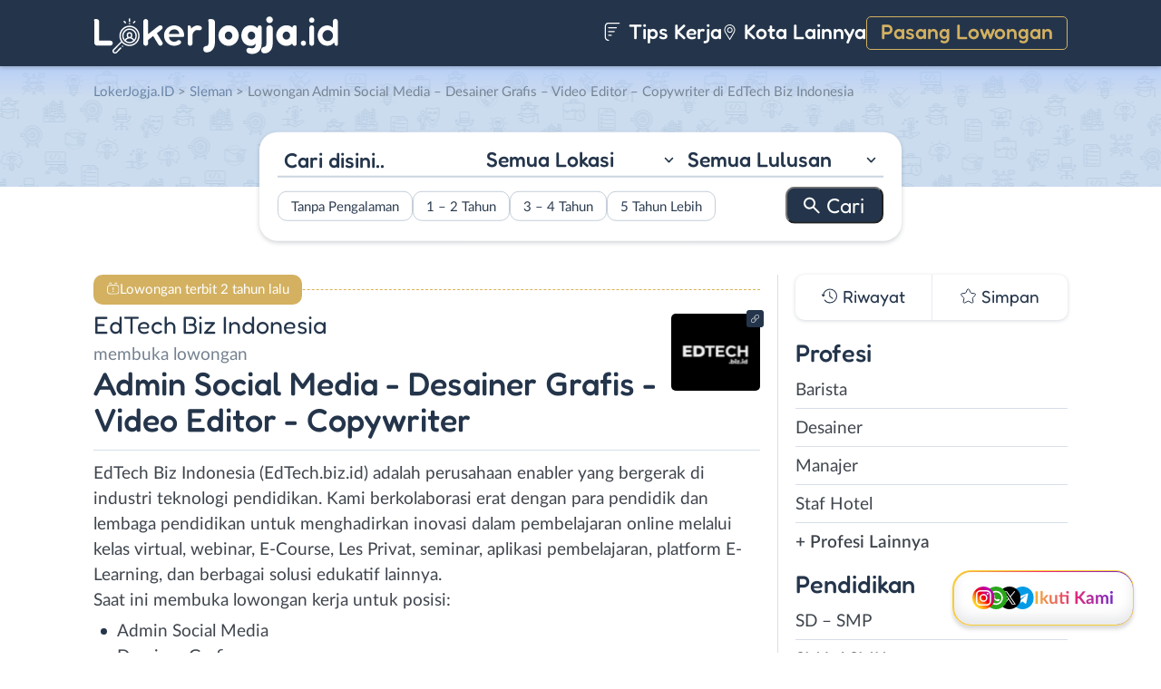

--- FILE ---
content_type: text/html; charset=UTF-8
request_url: https://www.lokerjogja.id/lowongan/admin-social-media-desainer-grafis-video-editor-copywriter-di-edtech-biz-indonesia-2/
body_size: 18132
content:
<!DOCTYPE html>
<html lang="en">
<head>
<meta http-equiv="content-type" content="text/html; charset=UTF-8"/>
<meta http-equiv="X-UA-Compatible" content="IE=edge">
<meta name="viewport" content="width=device-width, initial-scale=1.0">
<meta name="theme-color" content="#24354B">
<meta name='robots' content='index, follow, max-image-preview:large, max-snippet:-1, max-video-preview:-1'/>
<style>img:is([sizes="auto" i], [sizes^="auto," i]){contain-intrinsic-size:3000px 1500px}</style>
<title>Lowongan Kerja Admin Social Media - Desainer Grafis - Video Editor - Copywriter di EdTech Biz Indonesia - LokerJogja.ID</title>
<meta name="description" content="Informasi lowongan kerja Admin Social Media - Desainer Grafis - Video Editor - Copywriter di EdTech Biz Indonesia terbaru untuk wilayah Yogyakarta. Loker Admin Social Media - Desainer Grafis - Video Editor - Copywriter di EdTech Biz Indonesia membutuhkan lulusan D1 - D3, S1 / D4, SMA / SMK untuk bekerja secara Full Time."/>
<link rel="canonical" href="https://www.lokerjogja.id/lowongan/admin-social-media-desainer-grafis-video-editor-copywriter-di-edtech-biz-indonesia-2/"/>
<meta property="og:locale" content="id_ID"/>
<meta property="og:type" content="article"/>
<meta property="og:title" content="Lowongan Kerja Admin Social Media - Desainer Grafis - Video Editor - Copywriter di EdTech Biz Indonesia - LokerJogja.ID"/>
<meta property="og:description" content="Informasi lowongan kerja Admin Social Media - Desainer Grafis - Video Editor - Copywriter di EdTech Biz Indonesia terbaru untuk wilayah Yogyakarta. Loker Admin Social Media - Desainer Grafis - Video Editor - Copywriter di EdTech Biz Indonesia membutuhkan lulusan D1 - D3, S1 / D4, SMA / SMK untuk bekerja secara Full Time."/>
<meta property="og:url" content="https://www.lokerjogja.id/lowongan/admin-social-media-desainer-grafis-video-editor-copywriter-di-edtech-biz-indonesia-2/"/>
<meta property="og:site_name" content="LokerJogja.ID"/>
<meta property="article:publisher" content="https://www.facebook.com/lokerjogjaid/"/>
<meta property="article:modified_time" content="2024-02-19T01:24:40+00:00"/>
<meta property="og:image" content="https://www.lokerjogja.id/wp-content/uploads/2024/01/EdTech-Biz-Indonesia-Banner-1.png"/>
<meta property="og:image:width" content="800"/>
<meta property="og:image:height" content="800"/>
<meta property="og:image:type" content="image/png"/>
<meta name="twitter:card" content="summary_large_image"/>
<meta name="twitter:site" content="@lokerjogjax"/>
<script type="application/ld+json" class="yoast-schema-graph">{"@context":"https://schema.org","@graph":[{"@type":"WebPage","@id":"https://www.lokerjogja.id/lowongan/admin-social-media-desainer-grafis-video-editor-copywriter-di-edtech-biz-indonesia-2/","url":"https://www.lokerjogja.id/lowongan/admin-social-media-desainer-grafis-video-editor-copywriter-di-edtech-biz-indonesia-2/","name":"Lowongan Kerja Admin Social Media - Desainer Grafis - Video Editor - Copywriter di EdTech Biz Indonesia - LokerJogja.ID","isPartOf":{"@id":"https://www.lokerjogja.id/#website"},"primaryImageOfPage":{"@id":"https://www.lokerjogja.id/lowongan/admin-social-media-desainer-grafis-video-editor-copywriter-di-edtech-biz-indonesia-2/#primaryimage"},"image":{"@id":"https://www.lokerjogja.id/lowongan/admin-social-media-desainer-grafis-video-editor-copywriter-di-edtech-biz-indonesia-2/#primaryimage"},"thumbnailUrl":"https://www.lokerjogja.id/wp-content/uploads/2024/01/EdTech-Biz-Indonesia-Banner-1.png","datePublished":"2024-01-29T06:09:50+00:00","dateModified":"2024-02-19T01:24:40+00:00","description":"Informasi lowongan kerja Admin Social Media - Desainer Grafis - Video Editor - Copywriter di EdTech Biz Indonesia terbaru untuk wilayah Yogyakarta. Loker Admin Social Media - Desainer Grafis - Video Editor - Copywriter di EdTech Biz Indonesia membutuhkan lulusan D1 - D3, S1 / D4, SMA / SMK untuk bekerja secara Full Time.","breadcrumb":{"@id":"https://www.lokerjogja.id/lowongan/admin-social-media-desainer-grafis-video-editor-copywriter-di-edtech-biz-indonesia-2/#breadcrumb"},"inLanguage":"id-ID","potentialAction":[{"@type":"ReadAction","target":["https://www.lokerjogja.id/lowongan/admin-social-media-desainer-grafis-video-editor-copywriter-di-edtech-biz-indonesia-2/"]}]},{"@type":"ImageObject","inLanguage":"id-ID","@id":"https://www.lokerjogja.id/lowongan/admin-social-media-desainer-grafis-video-editor-copywriter-di-edtech-biz-indonesia-2/#primaryimage","url":"https://www.lokerjogja.id/wp-content/uploads/2024/01/EdTech-Biz-Indonesia-Banner-1.png","contentUrl":"https://www.lokerjogja.id/wp-content/uploads/2024/01/EdTech-Biz-Indonesia-Banner-1.png","width":800,"height":800,"caption":"EdTech Biz Indonesia Banner 1"},{"@type":"BreadcrumbList","@id":"https://www.lokerjogja.id/lowongan/admin-social-media-desainer-grafis-video-editor-copywriter-di-edtech-biz-indonesia-2/#breadcrumb","itemListElement":[{"@type":"ListItem","position":1,"name":"Home","item":"https://www.lokerjogja.id/"},{"@type":"ListItem","position":2,"name":"Admin Social Media &#8211; Desainer Grafis &#8211; Video Editor &#8211; Copywriter di EdTech Biz Indonesia"}]},{"@type":"WebSite","@id":"https://www.lokerjogja.id/#website","url":"https://www.lokerjogja.id/","name":"LokerJogja.ID","description":"Loker Jogja ID","publisher":{"@id":"https://www.lokerjogja.id/#organization"},"potentialAction":[{"@type":"SearchAction","target":{"@type":"EntryPoint","urlTemplate":"https://www.lokerjogja.id/?s={search_term_string}"},"query-input":{"@type":"PropertyValueSpecification","valueRequired":true,"valueName":"search_term_string"}}],"inLanguage":"id-ID"},{"@type":"Organization","@id":"https://www.lokerjogja.id/#organization","name":"LokerJogja.ID","url":"https://www.lokerjogja.id/","logo":{"@type":"ImageObject","inLanguage":"id-ID","@id":"https://www.lokerjogja.id/#/schema/logo/image/","url":"https://www.lokerjogja.id/wp-content/uploads/2018/10/lokerjogja.jpg","contentUrl":"https://www.lokerjogja.id/wp-content/uploads/2018/10/lokerjogja.jpg","width":500,"height":500,"caption":"LokerJogja.ID"},"image":{"@id":"https://www.lokerjogja.id/#/schema/logo/image/"},"sameAs":["https://www.facebook.com/lokerjogjaid/","https://x.com/lokerjogjax","https://www.instagram.com/lokerjogjayk/","https://www.linkedin.com/company/lokerjogjaid"]}]}</script>
<link rel="manifest" href="/pwa-manifest.json">
<link rel="apple-touch-icon" sizes="512x512" href="https://www.lokerjogja.id/wp-content/themes/loker-v2/assets/img/app/icon/jogja/LokerJogja.ID-512-Icon.png">
<link rel="apple-touch-icon-precomposed" sizes="192x192" href="https://www.lokerjogja.id/wp-content/themes/loker-v2/assets/img/app/icon/jogja/LokerJogja.ID-192-Icon.png">
<link rel="alternate" type="application/rss+xml" title="LokerJogja.ID &raquo; Feed" href="https://www.lokerjogja.id/feed/"/>
<link rel="alternate" type="application/rss+xml" title="LokerJogja.ID &raquo; Umpan Komentar" href="https://www.lokerjogja.id/comments/feed/"/>
<link rel="stylesheet" type="text/css" href="//www.lokerjogja.id/wp-content/cache/wpfc-minified/2xuisfvh/fmsii.css" media="all"/>
<style id='classic-theme-styles-inline-css'>.wp-block-button__link{color:#fff;background-color:#32373c;border-radius:9999px;box-shadow:none;text-decoration:none;padding:calc(.667em + 2px) calc(1.333em + 2px);font-size:1.125em}.wp-block-file__button{background:#32373c;color:#fff;text-decoration:none}</style>
<style id='global-styles-inline-css'>:root{--wp--preset--aspect-ratio--square:1;--wp--preset--aspect-ratio--4-3:4/3;--wp--preset--aspect-ratio--3-4:3/4;--wp--preset--aspect-ratio--3-2:3/2;--wp--preset--aspect-ratio--2-3:2/3;--wp--preset--aspect-ratio--16-9:16/9;--wp--preset--aspect-ratio--9-16:9/16;--wp--preset--color--black:#000000;--wp--preset--color--cyan-bluish-gray:#abb8c3;--wp--preset--color--white:#ffffff;--wp--preset--color--pale-pink:#f78da7;--wp--preset--color--vivid-red:#cf2e2e;--wp--preset--color--luminous-vivid-orange:#ff6900;--wp--preset--color--luminous-vivid-amber:#fcb900;--wp--preset--color--light-green-cyan:#7bdcb5;--wp--preset--color--vivid-green-cyan:#00d084;--wp--preset--color--pale-cyan-blue:#8ed1fc;--wp--preset--color--vivid-cyan-blue:#0693e3;--wp--preset--color--vivid-purple:#9b51e0;--wp--preset--gradient--vivid-cyan-blue-to-vivid-purple:linear-gradient(135deg,rgba(6,147,227,1) 0%,rgb(155,81,224) 100%);--wp--preset--gradient--light-green-cyan-to-vivid-green-cyan:linear-gradient(135deg,rgb(122,220,180) 0%,rgb(0,208,130) 100%);--wp--preset--gradient--luminous-vivid-amber-to-luminous-vivid-orange:linear-gradient(135deg,rgba(252,185,0,1) 0%,rgba(255,105,0,1) 100%);--wp--preset--gradient--luminous-vivid-orange-to-vivid-red:linear-gradient(135deg,rgba(255,105,0,1) 0%,rgb(207,46,46) 100%);--wp--preset--gradient--very-light-gray-to-cyan-bluish-gray:linear-gradient(135deg,rgb(238,238,238) 0%,rgb(169,184,195) 100%);--wp--preset--gradient--cool-to-warm-spectrum:linear-gradient(135deg,rgb(74,234,220) 0%,rgb(151,120,209) 20%,rgb(207,42,186) 40%,rgb(238,44,130) 60%,rgb(251,105,98) 80%,rgb(254,248,76) 100%);--wp--preset--gradient--blush-light-purple:linear-gradient(135deg,rgb(255,206,236) 0%,rgb(152,150,240) 100%);--wp--preset--gradient--blush-bordeaux:linear-gradient(135deg,rgb(254,205,165) 0%,rgb(254,45,45) 50%,rgb(107,0,62) 100%);--wp--preset--gradient--luminous-dusk:linear-gradient(135deg,rgb(255,203,112) 0%,rgb(199,81,192) 50%,rgb(65,88,208) 100%);--wp--preset--gradient--pale-ocean:linear-gradient(135deg,rgb(255,245,203) 0%,rgb(182,227,212) 50%,rgb(51,167,181) 100%);--wp--preset--gradient--electric-grass:linear-gradient(135deg,rgb(202,248,128) 0%,rgb(113,206,126) 100%);--wp--preset--gradient--midnight:linear-gradient(135deg,rgb(2,3,129) 0%,rgb(40,116,252) 100%);--wp--preset--font-size--small:13px;--wp--preset--font-size--medium:20px;--wp--preset--font-size--large:36px;--wp--preset--font-size--x-large:42px;--wp--preset--spacing--20:0.44rem;--wp--preset--spacing--30:0.67rem;--wp--preset--spacing--40:1rem;--wp--preset--spacing--50:1.5rem;--wp--preset--spacing--60:2.25rem;--wp--preset--spacing--70:3.38rem;--wp--preset--spacing--80:5.06rem;--wp--preset--shadow--natural:6px 6px 9px rgba(0, 0, 0, 0.2);--wp--preset--shadow--deep:12px 12px 50px rgba(0, 0, 0, 0.4);--wp--preset--shadow--sharp:6px 6px 0px rgba(0, 0, 0, 0.2);--wp--preset--shadow--outlined:6px 6px 0px -3px rgba(255, 255, 255, 1), 6px 6px rgba(0, 0, 0, 1);--wp--preset--shadow--crisp:6px 6px 0px rgba(0, 0, 0, 1);}:where(.is-layout-flex){gap:0.5em;}:where(.is-layout-grid){gap:0.5em;}body .is-layout-flex{display:flex;}.is-layout-flex{flex-wrap:wrap;align-items:center;}.is-layout-flex > :is(*, div){margin:0;}body .is-layout-grid{display:grid;}.is-layout-grid > :is(*, div){margin:0;}:where(.wp-block-columns.is-layout-flex){gap:2em;}:where(.wp-block-columns.is-layout-grid){gap:2em;}:where(.wp-block-post-template.is-layout-flex){gap:1.25em;}:where(.wp-block-post-template.is-layout-grid){gap:1.25em;}.has-black-color{color:var(--wp--preset--color--black) !important;}.has-cyan-bluish-gray-color{color:var(--wp--preset--color--cyan-bluish-gray) !important;}.has-white-color{color:var(--wp--preset--color--white) !important;}.has-pale-pink-color{color:var(--wp--preset--color--pale-pink) !important;}.has-vivid-red-color{color:var(--wp--preset--color--vivid-red) !important;}.has-luminous-vivid-orange-color{color:var(--wp--preset--color--luminous-vivid-orange) !important;}.has-luminous-vivid-amber-color{color:var(--wp--preset--color--luminous-vivid-amber) !important;}.has-light-green-cyan-color{color:var(--wp--preset--color--light-green-cyan) !important;}.has-vivid-green-cyan-color{color:var(--wp--preset--color--vivid-green-cyan) !important;}.has-pale-cyan-blue-color{color:var(--wp--preset--color--pale-cyan-blue) !important;}.has-vivid-cyan-blue-color{color:var(--wp--preset--color--vivid-cyan-blue) !important;}.has-vivid-purple-color{color:var(--wp--preset--color--vivid-purple) !important;}.has-black-background-color{background-color:var(--wp--preset--color--black) !important;}.has-cyan-bluish-gray-background-color{background-color:var(--wp--preset--color--cyan-bluish-gray) !important;}.has-white-background-color{background-color:var(--wp--preset--color--white) !important;}.has-pale-pink-background-color{background-color:var(--wp--preset--color--pale-pink) !important;}.has-vivid-red-background-color{background-color:var(--wp--preset--color--vivid-red) !important;}.has-luminous-vivid-orange-background-color{background-color:var(--wp--preset--color--luminous-vivid-orange) !important;}.has-luminous-vivid-amber-background-color{background-color:var(--wp--preset--color--luminous-vivid-amber) !important;}.has-light-green-cyan-background-color{background-color:var(--wp--preset--color--light-green-cyan) !important;}.has-vivid-green-cyan-background-color{background-color:var(--wp--preset--color--vivid-green-cyan) !important;}.has-pale-cyan-blue-background-color{background-color:var(--wp--preset--color--pale-cyan-blue) !important;}.has-vivid-cyan-blue-background-color{background-color:var(--wp--preset--color--vivid-cyan-blue) !important;}.has-vivid-purple-background-color{background-color:var(--wp--preset--color--vivid-purple) !important;}.has-black-border-color{border-color:var(--wp--preset--color--black) !important;}.has-cyan-bluish-gray-border-color{border-color:var(--wp--preset--color--cyan-bluish-gray) !important;}.has-white-border-color{border-color:var(--wp--preset--color--white) !important;}.has-pale-pink-border-color{border-color:var(--wp--preset--color--pale-pink) !important;}.has-vivid-red-border-color{border-color:var(--wp--preset--color--vivid-red) !important;}.has-luminous-vivid-orange-border-color{border-color:var(--wp--preset--color--luminous-vivid-orange) !important;}.has-luminous-vivid-amber-border-color{border-color:var(--wp--preset--color--luminous-vivid-amber) !important;}.has-light-green-cyan-border-color{border-color:var(--wp--preset--color--light-green-cyan) !important;}.has-vivid-green-cyan-border-color{border-color:var(--wp--preset--color--vivid-green-cyan) !important;}.has-pale-cyan-blue-border-color{border-color:var(--wp--preset--color--pale-cyan-blue) !important;}.has-vivid-cyan-blue-border-color{border-color:var(--wp--preset--color--vivid-cyan-blue) !important;}.has-vivid-purple-border-color{border-color:var(--wp--preset--color--vivid-purple) !important;}.has-vivid-cyan-blue-to-vivid-purple-gradient-background{background:var(--wp--preset--gradient--vivid-cyan-blue-to-vivid-purple) !important;}.has-light-green-cyan-to-vivid-green-cyan-gradient-background{background:var(--wp--preset--gradient--light-green-cyan-to-vivid-green-cyan) !important;}.has-luminous-vivid-amber-to-luminous-vivid-orange-gradient-background{background:var(--wp--preset--gradient--luminous-vivid-amber-to-luminous-vivid-orange) !important;}.has-luminous-vivid-orange-to-vivid-red-gradient-background{background:var(--wp--preset--gradient--luminous-vivid-orange-to-vivid-red) !important;}.has-very-light-gray-to-cyan-bluish-gray-gradient-background{background:var(--wp--preset--gradient--very-light-gray-to-cyan-bluish-gray) !important;}.has-cool-to-warm-spectrum-gradient-background{background:var(--wp--preset--gradient--cool-to-warm-spectrum) !important;}.has-blush-light-purple-gradient-background{background:var(--wp--preset--gradient--blush-light-purple) !important;}.has-blush-bordeaux-gradient-background{background:var(--wp--preset--gradient--blush-bordeaux) !important;}.has-luminous-dusk-gradient-background{background:var(--wp--preset--gradient--luminous-dusk) !important;}.has-pale-ocean-gradient-background{background:var(--wp--preset--gradient--pale-ocean) !important;}.has-electric-grass-gradient-background{background:var(--wp--preset--gradient--electric-grass) !important;}.has-midnight-gradient-background{background:var(--wp--preset--gradient--midnight) !important;}.has-small-font-size{font-size:var(--wp--preset--font-size--small) !important;}.has-medium-font-size{font-size:var(--wp--preset--font-size--medium) !important;}.has-large-font-size{font-size:var(--wp--preset--font-size--large) !important;}.has-x-large-font-size{font-size:var(--wp--preset--font-size--x-large) !important;}:where(.wp-block-post-template.is-layout-flex){gap:1.25em;}:where(.wp-block-post-template.is-layout-grid){gap:1.25em;}:where(.wp-block-columns.is-layout-flex){gap:2em;}:where(.wp-block-columns.is-layout-grid){gap:2em;}:root :where(.wp-block-pullquote){font-size:1.5em;line-height:1.6;}</style>
<link rel="stylesheet" type="text/css" href="//www.lokerjogja.id/wp-content/cache/wpfc-minified/q8iyhcqs/fmsii.css" media="all"/>
<link rel="https://api.w.org/" href="https://www.lokerjogja.id/wp-json/"/><link rel="EditURI" type="application/rsd+xml" title="RSD" href="https://www.lokerjogja.id/xmlrpc.php?rsd"/>
<meta name="generator" content="WordPress 6.8.3"/>
<link rel='shortlink' href='https://www.lokerjogja.id/?p=115110'/>
<link rel="alternate" title="oEmbed (JSON)" type="application/json+oembed" href="https://www.lokerjogja.id/wp-json/oembed/1.0/embed?url=https%3A%2F%2Fwww.lokerjogja.id%2Flowongan%2Fadmin-social-media-desainer-grafis-video-editor-copywriter-di-edtech-biz-indonesia-2%2F"/>
<link rel="alternate" title="oEmbed (XML)" type="text/xml+oembed" href="https://www.lokerjogja.id/wp-json/oembed/1.0/embed?url=https%3A%2F%2Fwww.lokerjogja.id%2Flowongan%2Fadmin-social-media-desainer-grafis-video-editor-copywriter-di-edtech-biz-indonesia-2%2F&#038;format=xml"/>
<style>.recentcomments a{display:inline !important;padding:0 !important;margin:0 !important;}</style><link rel="icon" href="https://www.lokerjogja.id/wp-content/uploads/2024/05/cropped-LokerJogja-Icon-32x32.png" sizes="32x32"/>
<link rel="icon" href="https://www.lokerjogja.id/wp-content/uploads/2024/05/cropped-LokerJogja-Icon-192x192.png" sizes="192x192"/>
<meta name="msapplication-TileImage" content="https://www.lokerjogja.id/wp-content/uploads/2024/05/cropped-LokerJogja-Icon-270x270.png"/>
<meta name="pwaforwp" content="wordpress-plugin"/>
<meta name="theme-color" content="#24354B">
<meta name="apple-mobile-web-app-title" content="Loker Jogja">
<meta name="application-name" content="Loker Jogja">
<meta name="apple-mobile-web-app-capable" content="yes">
<meta name="apple-mobile-web-app-status-bar-style" content="default">
<meta name="mobile-web-app-capable" content="yes">
<meta name="apple-touch-fullscreen" content="yes">
<link rel="apple-touch-icon" sizes="192x192" href="https://www.lokerjogja.id/wp-content/themes/loker-v2/assets/img/app/icon/jogja/LokerJogja.ID-192-Icon.png">
<link rel="apple-touch-icon" sizes="512x512" href="https://www.lokerjogja.id/wp-content/themes/loker-v2/assets/img/app/splash-screen/LokerJogja.ID-Splash-Screen-512.png">
</head>
<body class="wp-singular lowongan-template-default single single-lowongan postid-115110 wp-theme-loker-v2">
<header>
<div class="inner">
<div id="logo" class="jogja"> <a href="https://www.lokerjogja.id/" data-wpel-link="internal"> <img src="https://www.lokerjogja.id/wp-content/themes/loker-v2/assets/img/logo/header/loker-jogja.svg" alt="Loker Jogja - Lowongan Kerja Jogja"> </a></div><div id="main-menu">
<div class="menu-main-menu-container"><ul id="menu-main-menu" class="menu"><li id="menu-item-5" class="artikel menu-item menu-item-type-custom menu-item-object-custom menu-item-5"><a href="https://www.lokerjogja.id/artikel/" data-wpel-link="internal"><i></i> Tips Kerja</a></li> <li id="menu-item-21407" class="kota-lain menu-item menu-item-type-custom menu-item-object-custom menu-item-21407"><a href="#"><span class="link"><i></i> Kota Lainnya</span></a></li> <li id="menu-item-7" class="pasang-lowongan menu-item menu-item-type-custom menu-item-object-custom menu-item-7"><a rel="nofollow" href="https://www.lokerjogja.id/pasang/" data-wpel-link="internal">Pasang Lowongan</a></li> </ul></div></div><div class="mobile-menu"> <span></span> <span></span> <span></span> <span></span></div></div></header>
<main>
<div id="hero">
<div class="inner">
<div class="breadcumbs-container">
<div class="breadcrumbs" typeof="BreadcrumbList" vocab="http://schema.org/"> <span property="itemListElement" typeof="ListItem"><a property="item" typeof="WebPage" title="Loker Jogja" href="https://www.lokerjogja.id" class="home" data-wpel-link="internal"><span property="name">LokerJogja.ID</span></a><meta property="position" content="1"></span> &gt; <span property="itemListElement" typeof="ListItem"><a property="item" typeof="WebPage" title="Lowongan Kerja di Sleman" href="https://www.lokerjogja.id/lokasi/sleman/" class="taxonomy lokasi" data-wpel-link="internal"><span property="name">Sleman</span></a><meta property="position" content="2"></span> &gt; Lowongan Admin Social Media &#8211; Desainer Grafis &#8211; Video Editor &#8211; Copywriter di EdTech Biz Indonesia</div></div><div id="search-block"> <form data-sf-form-id='249' data-is-rtl='0' data-maintain-state='' data-results-url='https://www.lokerjogja.id/?sfid=249' data-ajax-form-url='https://www.lokerjogja.id/?sfid=249&amp;sf_action=get_data&amp;sf_data=form' data-display-result-method='archive' data-use-history-api='1' data-template-loaded='0' data-lang-code='id' data-ajax='0' data-init-paged='1' data-auto-update='' action='https://www.lokerjogja.id/?sfid=249' method='post' class='searchandfilter' id='search-filter-form-249' autocomplete='off' data-instance-count='1'><ul><li class="sf-field-search" data-sf-field-name="search" data-sf-field-type="search" data-sf-field-input-type=""> <label> <input placeholder="Cari disini.." name="_sf_search[]" class="sf-input-text" type="text" value="" title=""></label> </li><li class="sf-field-taxonomy-lokasi" data-sf-field-name="_sft_lokasi" data-sf-field-type="taxonomy" data-sf-field-input-type="select"> <label> <select name="_sft_lokasi[]" class="sf-input-select" title=""> <option class="sf-level-0 sf-item-0 sf-option-active" selected="selected" data-sf-count="0" data-sf-depth="0" value="">Semua Lokasi</option> <option class="sf-level-0 sf-item-10" data-sf-count="22503" data-sf-depth="0" value="yogyakarta">Kota Jogja</option> <option class="sf-level-0 sf-item-11" data-sf-count="30023" data-sf-depth="0" value="sleman">Sleman</option> <option class="sf-level-0 sf-item-12" data-sf-count="14060" data-sf-depth="0" value="bantul">Bantul</option> <option class="sf-level-0 sf-item-13" data-sf-count="7486" data-sf-depth="0" value="kulon-progo">Kulon Progo</option> <option class="sf-level-0 sf-item-14" data-sf-count="7518" data-sf-depth="0" value="gunungkidul">Gunungkidul</option> <option class="sf-level-0 sf-item-53" data-sf-count="3590" data-sf-depth="0" value="luar-diy">Luar DIY</option> <option class="sf-level-0 sf-item-7413" data-sf-count="453" data-sf-depth="0" value="bebas-remote-work">Bebas (Remote Work)</option> </select></label> </li><li class="sf-field-taxonomy-pendidikan" data-sf-field-name="_sft_pendidikan" data-sf-field-type="taxonomy" data-sf-field-input-type="select"> <label> <select name="_sft_pendidikan[]" class="sf-input-select" title=""> <option class="sf-level-0 sf-item-0 sf-option-active" selected="selected" data-sf-count="0" data-sf-depth="0" value="">Semua Lulusan</option> <option class="sf-level-0 sf-item-100" data-sf-count="2253" data-sf-depth="0" value="sd-smp">SD &#8211; SMP</option> <option class="sf-level-0 sf-item-101" data-sf-count="42455" data-sf-depth="0" value="sma-smk">SMA / SMK</option> <option class="sf-level-0 sf-item-102" data-sf-count="23486" data-sf-depth="0" value="d1-d3">D1 &#8211; D3</option> <option class="sf-level-0 sf-item-103" data-sf-count="26432" data-sf-depth="0" value="s1-d4">S1 / D4</option> <option class="sf-level-0 sf-item-125" data-sf-count="828" data-sf-depth="0" value="s2-profesi">S2 / Profesi</option> <option class="sf-level-0 sf-item-9979" data-sf-count="11" data-sf-depth="0" value="s3">S3</option> </select></label> </li><li class="sf-field-taxonomy-pengalaman-kerja" data-sf-field-name="_sft_pengalaman-kerja" data-sf-field-type="taxonomy" data-sf-field-input-type="checkbox"> <ul data-operator="or"> <li class="sf-level-0 sf-item-10308" data-sf-count="13819" data-sf-depth="0"><input class="sf-input-checkbox" type="checkbox" value="tanpa-pengalaman" name="_sft_pengalaman-kerja[]" id="sf-input-f9a629456d91e67d0710080261484c5f"><label class="sf-label-checkbox" for="sf-input-f9a629456d91e67d0710080261484c5f">Tanpa Pengalaman</label></li><li class="sf-level-0 sf-item-10309" data-sf-count="12599" data-sf-depth="0"><input class="sf-input-checkbox" type="checkbox" value="1-2-tahun" name="_sft_pengalaman-kerja[]" id="sf-input-e61987b5b676d3b6d1a062f2fca7561a"><label class="sf-label-checkbox" for="sf-input-e61987b5b676d3b6d1a062f2fca7561a">1 &#8211; 2 Tahun</label></li><li class="sf-level-0 sf-item-10310" data-sf-count="988" data-sf-depth="0"><input class="sf-input-checkbox" type="checkbox" value="3-4-tahun" name="_sft_pengalaman-kerja[]" id="sf-input-c9c5bbb34e743e217830b0193c0da24d"><label class="sf-label-checkbox" for="sf-input-c9c5bbb34e743e217830b0193c0da24d">3 &#8211; 4 Tahun</label></li><li class="sf-level-0 sf-item-10311" data-sf-count="220" data-sf-depth="0"><input class="sf-input-checkbox" type="checkbox" value="5-tahun-lebih" name="_sft_pengalaman-kerja[]" id="sf-input-580bd605da8c029b1751a71c27ca6024"><label class="sf-label-checkbox" for="sf-input-580bd605da8c029b1751a71c27ca6024">5 Tahun Lebih</label></li> </ul> </li><li class="sf-field-submit" data-sf-field-name="submit" data-sf-field-type="submit" data-sf-field-input-type=""><input type="submit" name="_sf_submit" value="Cari"></li></ul></form></div></div></div><div id="loker-container">
<div id="loker-single">
<div class="alert yellow"> <span>Lowongan terbit 2 tahun lalu</span></div><div class="img-perusahaan">
<a href="https://www.lokerjogja.id/perusahaan/edtech-biz-indonesia" title="Riwayat Lowongan EdTech Biz Indonesia" data-wpel-link="internal">
<img width="100" height="87" src="https://www.lokerjogja.id/wp-content/uploads/2023/12/Lowongan-Kerja-di-EdTech-Biz-Indonesia-100x87.png" class="attachment-thumb100 size-thumb100" alt="Lowongan Kerja Admin Social Media &#8211; Desainer Grafis &#8211; Video Editor &#8211; Copywriter di EdTech Biz Indonesia" decoding="async"/>                                                    <div class="link-perusahaan"></div></a></div><h1><span class="perusahaan">EdTech Biz Indonesia </span><span class="lowongan">membuka lowongan</span>Admin Social Media - Desainer Grafis - Video Editor - Copywriter</h1>
<span class="deskripsi-block">
<p>EdTech Biz Indonesia (EdTech.biz.id) adalah perusahaan enabler yang bergerak di industri teknologi pendidikan. Kami berkolaborasi erat dengan para pendidik dan lembaga pendidikan untuk menghadirkan inovasi dalam pembelajaran online melalui kelas virtual, webinar, E-Course, Les Privat, seminar, aplikasi pembelajaran, platform E-Learning, dan berbagai solusi edukatif lainnya.</p>
<p>Saat ini membuka lowongan kerja untuk posisi:</p>
<ul>
<li>Admin Social Media</li>
<li>Desainer Grafis</li>
<li>Video Editor</li>
<li>Copywriter</li>
</ul>
</span>
<h2>Ringkasan</h2>
<ul class="ringkasan-block">
<li class="pendidikan">Pendidikan <span>:</span></li>
<li>SMA / SMK, D1 - D3, S1 / D4 </li>
<li class="gender">Gender <span>:</span></li>
<li>Pria/Wanita </li>
<li class="gaji">Besaran Gaji <span>:</span></li>
<li>2,3 - 5 Juta </li>
<li class="lokasi">Lokasi Kerja <span>:</span></li>
<li>Depok, Sleman, DIY </li>
</ul>
<h2>Deskripsi <span class="weight-300">Pekerjaan</span></h2>
<span class="loker-detail">
<h3>Admin Social Media</h3>
<ul>
<li>Merancang dan menjalankan strategi konten untuk berbagai platform media sosial (Facebook, Twitter, Instagram, dll)</li>
<li>Membuat, mengedit, dan mempublikasikan konten menarik yang mencakup teks, gambar, dan video</li>
<li>Melakukan riset dan analisis tren media sosial untuk meningkatkan interaksi dan jangkauan</li>
<li>Bekerjasama dengan tim marketing dan tim kreatif untuk mengkoordinasikan kampanye promosi dan memastikan konsistensi pesan</li>
<li>Memantau, merespons, dan berinteraksi dengan komunitas online secara aktif dan konstruktif</li>
<li>Mengukur efektivitas strategi media sosial melalui analisis data dan metrics</li>
<li>Jam Kerja 7 jam / hari (belum termasuk istirahat 1 jam), 6 hari / minggu</li>
</ul>
<h3>Desainer Grafis</h3>
<ul>
<li>Menciptakan desain visual yang menarik dan komunikatif untuk berbagai keperluan marketing, termasuk iklan, media sosial, website, dan materi promosi lainnya</li>
<li>Bekerjasama dengan tim marketing dan konten untuk menghasilkan desain yang sesuai dengan strategi dan target pasar</li>
<li>Melakukan riset tren desain terkini untuk memastikan bahwa karya yang dihasilkan selalu segar dan relevan<br /> Mengelola dan mengatur aset grafis serta memastikan bahwa semua desain memenuhi standar kualitas yang ditetapkan</li>
<li>Menanggapi feedback dan melakukan revisi desain sesuai dengan kebutuhan.</li>
<li>Jam Kerja 7 jam / hari (belum termasuk istirahat 1 jam), 6 hari / minggu</li>
</ul>
<h3>Video Editor</h3>
<ul>
<li>Mengedit video untuk berbagai kebutuhan EdTech, termasuk materi promosi, tutorial, webinar, dan konten media sosial</li>
<li>Bekerja sama dengan tim kreatif untuk mengembangkan konsep visual dan naratif yang menarik</li>
<li>Mengelola dan mengatur library footage, audio, dan grafis</li>
<li>Menerapkan teknik editing untuk meningkatkan kualitas visual dan storytelling</li>
<li>Memberikan masukan kreatif dan teknis untuk memastikan hasil akhir yang berkualitas tinggi</li>
<li>Memastikan bahwa semua video memenuhi standar teknis dan estetika yang telah ditetapkan</li>
</ul>
<h3>Copywriter</h3>
<ul>
<li>Mengembangkan konsep dan menulis copy untuk berbagai kebutuhan marketing, termasuk kampanye iklan, media sosial, website, dan materi promosi lainnya</li>
<li>Bekerja sama dengan tim untuk merumuskan strategi konten yang efektif dan menyentuh target pasar</li>
<li>Melakukan riset pasar dan target audiens untuk memastikan relevansi dan efektivitas pesan yang disampaikan</li>
<li>Memantau tren terkini dalam industri pemasaran dan periklanan untuk memastikan bahwa materi selalu relevan dan inovatif</li>
<li>Mengedit dan merevisi karya tulis berdasarkan feedback untuk memenuhi standar kualitas tertinggi</li>
<li>Jam Kerja 7 jam / hari (belum termasuk istirahat 1 jam), 6 hari / minggu</li>
</ul>
<p><strong>Benefit:</strong></p>
<ul>
<li>Tim muda dan dinamis, kami menerapkan kultur lifelong learning, pengembangan diri, dan continuous improvement. Ini bisa jadi lingkungan yang membuat Anda tumbuh seandainya Anda punya kemauan, energi, mindset pemula, benih bakat, dan semangat untuk terus belajar dan mengembangkan diri</li>
<li>Range gaji disesuaikan dengan tingkat keahlian, produktivitas kerja, hasil kerja, dan tahun kerja di EdTech. Level keahlian mulai dari associate, executive, specialist, expert, dan master</li>
<li>Untuk beberapa posisi, device disediakan kantor, dan jika menggunakan device pribadi ada tunjangan &amp; maintenance device</li>
</ul>
</span>
<h2>Syarat <span class="weight-300">Pekerjaan</span></h2>
<span class="loker-detail">
<h3>Admin Social Media</h3>
<ul>
<li>Mampu dalam mengelola media sosial untuk brand atau organisasi</li>
<li>Kreatif, inovatif dan memiliki kemampuan menulis konten yang menarik</li>
<li>Paham algoritma dan tren terkini di platform media sosial</li>
<li>Mampu bekerja secara mandiri maupun dalam tim</li>
<li>Memiliki kemampuan analisis yang kuat untuk mengukur performa konten</li>
<li>Detail-oriented, mampu mengatur waktu dengan baik, dan dapat bekerja di bawah tekanan</li>
<li>Pendidikan atau pengalaman di bidang Komunikasi, Marketing, atau bidang terkait adalah nilai tambah</li>
<li>Fleksibel dan mampu bekerja dalam lingkungan yang dinamis dan cepat berubah</li>
<li>Memiliki keinginan untuk terus belajar dan mengembangkan keterampilan</li>
<li>Komitmen untuk bekerja jangka panjang</li>
<li>Menghargai pekerjaan dan bertanggung jawab terhadap pekerjaan</li>
<li>Berpikiran terbuka dan siap mengadopsi perubahan dan teknologi terbaru seperti kecerdasan buatan, IoT, Augmented Reality, Virtual Reality, dan lainnya untuk meningkatkan proses dan hasil pekerjaan</li>
</ul>
<h3>Desainer Grafis</h3>
<ul>
<li>Kreatif dan inovatif dengan keahlian desain grafis yang terbukti</li>
<li>Menguasai software desain seperti Adobe Creative Suite (Photoshop, Illustrator, InDesign) atau software serupa</li>
<li>Ahli membuat desain untuk digital dan print media</li>
<li>Memiliki pemahaman yang baik tentang komposisi, warna, dan tipografi</li>
<li>Detail-oriented, mampu bekerja dalam deadline dan tekanan</li>
<li>Portofolio yang menunjukkan beragam karya desain</li>
<li>Latar belakang pendidikan di bidang Desain Grafis, Seni, atau bidang terkait adalah nilai tambah</li>
<li>Kemampuan komunikasi yang baik dan mampu bekerja dalam tim</li>
<li>Fleksibel dan mampu bekerja dalam lingkungan yang dinamis dan cepat berubah</li>
<li>Memiliki keinginan untuk terus belajar dan mengembangkan keterampilan</li>
<li>Komitmen untuk bekerja jangka panjang</li>
<li>Menghargai pekerjaan dan bertanggung jawab terhadap pekerjaan</li>
<li>Berpikiran terbuka dan siap mengadopsi perubahan dan teknologi terbaru seperti kecerdasan buatan, IoT, Augmented Reality, Virtual Reality, dan lainnya untuk meningkatkan proses dan hasil pekerjaan</li>
</ul>
<h3>Video Editor</h3>
<ul>
<li>Pengalaman sebagai video editor dengan portofolio yang menunjukkan keahlian teknis dan kreatif</li>
<li>Menguasai alat dan software editing video seperti Adobe Premiere Pro, Final Cut Pro, atau software serupa</li>
<li>Memiliki pemahaman yang baik tentang komposisi, ritme, dan narasi visual</li>
<li>Kemampuan untuk bekerja di bawah tekanan dan memenuhi deadline</li>
<li>Kreatif, detail-oriented, dan memiliki inisiatif tinggi</li>
<li>Keahlian tambahan seperti motion graphics atau color grading adalah nilai tambah</li>
<li>Komunikatif dan mampu bekerja baik secara individu maupun dalam tim</li>
<li>Fleksibel dan mampu bekerja dalam lingkungan yang dinamis dan cepat berubah</li>
<li>Memiliki keinginan untuk terus belajar dan mengembangkan keterampilan</li>
<li>Komitmen untuk bekerja jangka panjang</li>
<li>Menghargai pekerjaan dan bertanggung jawab terhadap pekerjaan</li>
<li>Berpikiran terbuka dan siap mengadopsi perubahan dan teknologi terbaru seperti kecerdasan buatan, IoT, Augmented Reality, Virtual Reality, dan lainnya untuk meningkatkan proses dan hasil pekerjaan</li>
</ul>
<h3>Copywriter</h3>
<ul>
<li>Kreatif, inovatif, dan mampu menulis dengan baik dalam berbagai gaya yang sesuai dengan kebutuhan</li>
<li>Rajin belajar, rajin membaca buku, rajin menulis</li>
<li>Memiliki kemampuan riset yang baik dan mampu mengadaptasi gaya menulis berdasarkan target audiens</li>
<li>Detail-oriented dan mampu bekerja di bawah tekanan untuk memenuhi deadline</li>
<li>Memiliki portfolio yang menunjukkan berbagai karya tulis</li>
<li>Pendidikan atau pengalaman di bidang Komunikasi, Bahasa, Jurnalistik, atau bidang terkait adalah nilai tambah</li>
<li>Kemampuan manajemen waktu yang baik untuk menjalankan tugas-tugas dengan efisien dan memenuhi tenggat waktu</li>
<li>Memiliki keinginan untuk terus belajar dan mengembangkan keterampilan</li>
<li>Fleksibel dan mampu bekerja dalam lingkungan yang dinamis dan cepat berubah</li>
<li>Komitmen untuk bekerja jangka panjang</li>
<li>Menghargai pekerjaan dan bertanggung jawab terhadap pekerjaan</li>
<li>Berpikiran terbuka dan siap mengadopsi perubahan dan teknologi terbaru seperti kecerdasan buatan, IoT, Augmented Reality, Virtual Reality, dan lainnya untuk meningkatkan proses dan hasil pekerjaan</li>
</ul>
<p><strong>Cara daftar :</strong></p>
<ul>
<li>Pelajari Deskripsi dan detail lowongan di <a href="https://edtech.biz.id/career/yk-sm" data-wpel-link="external" target="_blank" rel="nofollow">https://edtech.biz.id/career/yk-sm</a></li>
<li>Kirim CV, foto diri, surat lamran, dan portofolio karya ke EMAIL dengan format judul : Kode Posisi (spasi) Jogja (spasi) Nama Lengkap</li>
<li>Kirim whatsapp ke nomor tertera dengan format pesan : Kode Posisi (spasi) Kota Domisili (spasi) Nama Lengkap</li>
</ul>
</span>
<h2>Kirim <span class="weight-300">Lamaran</span></h2>
<div class="lowongan-ditutup">Mohon maaf, lowongan sudah ditutup</div><div class="loker-tool">
<div class="tombol">
<div class="lamar">Lamar
<div id="lamar-float"> <ul>  <li class="formulir"><a href="https://edtech.biz.id/career/yk-sm/" rel="nofollow" target="_blank" data-wpel-link="external">Formulir</a></li>  <li class="email"><a href="/cdn-cgi/l/email-protection#d6b3b2a2b3b5be96a5bfa5a2b3bbf8b4bfacf8bfb2e9a5a3b4bcb3b5a2eb9ab7bbb7a4b7b8f686b3bdb3a4bcb7b7b8f6b2bff693b282b3b5bef694bfacf69fb8b2b9b8b3a5bfb7">Email</a></li>  <li class="whatsapp"><a href="https://wa.me/62816246649?text=Halo%20EdTech Biz Indonesia %2C%20saya%20*..NAMA..*%20mendapatkan%20informasi%20lowongan%20kerja%20dari%20LokerJogja.ID.%20Saya%20berminat%20untuk%20melamar%20kerja%20sebagai%20Admin Social Media - Desainer Grafis - Video Editor - Copywriter" rel="nofollow" target="_blank" data-wpel-link="external">WhatsApp</a></li> </ul></div></div><div class="right">
<div class="simplefavorite-button" data-postid="115110" data-siteid="1" data-groupid="1" data-favoritecount="52">Simpan</div><div class="bagikan">Bagikan</div></div></div><div class="other-info">
<div class="timeline">2 tahun lalu</div></div></div><div class="notification jobs-apply"> Perhatikan materi lowongan dengan teliti dan waspada terhadap segala penipuan</div><div class="loker-terkait">
<h2>Lowongan <span class="weight-300">Terkait</span></h2>
<div class="loker-list">
<div class="loker-item hoverable hover-pointer">
<a href="https://www.lokerjogja.id/lowongan/copywriter-cs-online-operator-live-host-live-di-kelasbertumbuh-id/" target="_blank" title="Lowongan Kerja Copywriter &#8211; CS Online &#8211; Operator Live &#8211; Host Live di Kelasbertumbuh.id - Yogyakarta" data-wpel-link="internal">
<img width="219" height="126" src="https://www.lokerjogja.id/wp-content/uploads/2023/07/Lowongan-Kerja-di-Kelasbertumbuh.id-219x126.png" class="loker-left" alt="Lowongan Kerja Copywriter &#8211; CS Online &#8211; Operator Live &#8211; Host Live di Kelasbertumbuh.id - Yogyakarta" decoding="async" srcset="https://www.lokerjogja.id/wp-content/uploads/2023/07/Lowongan-Kerja-di-Kelasbertumbuh.id-219x126.png 219w, https://www.lokerjogja.id/wp-content/uploads/2023/07/Lowongan-Kerja-di-Kelasbertumbuh.id-300x173.png 300w, https://www.lokerjogja.id/wp-content/uploads/2023/07/Lowongan-Kerja-di-Kelasbertumbuh.id.png 380w" sizes="(max-width: 219px) 100vw, 219px"/>                <div class="loker-right">
<div class="bth">Dibutuhkan</div><h3>Copywriter - CS Online - Operator Live - Host Live                    </h3>
<ul class="row-1">
<li class="perusahaan">Kelasbertumbuh.id</li>
<li class="gaji"> Kompetitif </li>
</ul>
<ul class="row-2">
<li class="pendidikan">SMA/K - S1/D4</li>
<li class="pengalaman-kerja">1 - 2 Tahun</li>
<li class="lokasi">Bantul</li>
</ul>
<div class="waktu">hari ini</div></div></a></div><div class="loker-item hoverable hover-pointer">
<a href="https://www.lokerjogja.id/lowongan/desainer-grafis-content-creator-di-pd-drumb/" target="_blank" title="Lowongan Kerja Desainer Grafis &#038; Content Creator di PD Drumb - Yogyakarta" data-wpel-link="internal">
<img width="219" height="126" src="https://www.lokerjogja.id/wp-content/uploads/2026/01/lowongan-kerja-di-pd-drumb-219x126.png" class="loker-left" alt="Lowongan Kerja Desainer Grafis &#038; Content Creator di PD Drumb - Yogyakarta" decoding="async" srcset="https://www.lokerjogja.id/wp-content/uploads/2026/01/lowongan-kerja-di-pd-drumb-219x126.png 219w, https://www.lokerjogja.id/wp-content/uploads/2026/01/lowongan-kerja-di-pd-drumb-300x173.png 300w, https://www.lokerjogja.id/wp-content/uploads/2026/01/lowongan-kerja-di-pd-drumb.png 380w" sizes="(max-width: 219px) 100vw, 219px"/>                <div class="loker-right">
<div class="bth gold">Butuh Cepat!</div><h3>Desainer Grafis &amp; Content Creator                    </h3>
<ul class="row-1">
<li class="perusahaan">PD Drumb</li>
<li class="gaji"> Kompetitif </li>
</ul>
<ul class="row-2">
<li class="pendidikan">SMA / SMK</li>
<li class="pengalaman-kerja">0 - 2 Tahun</li>
<li class="lokasi">Bantul</li>
</ul>
<div class="waktu">hari ini</div></div></a></div><div class="loker-item hoverable hover-pointer">
<a href="https://www.lokerjogja.id/lowongan/customer-care-social-media-officer-di-pt-pilar-teknotama-gandakan/" target="_blank" title="Lowongan Kerja Social Media Officer di PT. Pilar Teknotama - Yogyakarta" data-wpel-link="internal">
<img width="219" height="126" src="https://www.lokerjogja.id/wp-content/uploads/2023/03/Lowongan-kerja-di-PT.-Pilar-Teknotama-219x126.png" class="loker-left" alt="Lowongan Kerja Social Media Officer di PT. Pilar Teknotama - Yogyakarta" decoding="async" srcset="https://www.lokerjogja.id/wp-content/uploads/2023/03/Lowongan-kerja-di-PT.-Pilar-Teknotama-219x126.png 219w, https://www.lokerjogja.id/wp-content/uploads/2023/03/Lowongan-kerja-di-PT.-Pilar-Teknotama-300x173.png 300w, https://www.lokerjogja.id/wp-content/uploads/2023/03/Lowongan-kerja-di-PT.-Pilar-Teknotama.png 380w" sizes="(max-width: 219px) 100vw, 219px"/>                <div class="loker-right">
<div class="bth">Dibutuhkan</div><h3>Social Media Officer                    </h3>
<ul class="row-1">
<li class="perusahaan">PT. Pilar Teknotama </li>
<li class="gaji"> Kompetitif </li>
</ul>
<ul class="row-2">
<li class="pendidikan">SMA/K - S1/D4</li>
<li class="pengalaman-kerja">0 - 2 Tahun</li>
<li class="lokasi">Sleman</li>
</ul>
<div class="waktu">hari ini</div></div></a></div><div class="loker-item hoverable hover-pointer">
<a href="https://www.lokerjogja.id/lowongan/data-analyst-graphic-designer-videographer-staff-admin-operator-produksi-di-pt-tabura-gentri-nusantara/" target="_blank" title="Lowongan Kerja Data Analyst &#8211; Graphic Designer &#8211; Videographer &#8211; Staff Admin &#8211; Operator Produksi di PT. Tabura Gentri Nusantara - Yogyakarta" data-wpel-link="internal">
<img width="219" height="126" src="https://www.lokerjogja.id/wp-content/uploads/2022/11/Lowongan-kerja-di-PT.-Tabura-Gentri-Nusantara-219x126.png" class="loker-left" alt="Lowongan Kerja Data Analyst &#8211; Graphic Designer &#8211; Videographer &#8211; Staff Admin &#8211; Operator Produksi di PT. Tabura Gentri Nusantara - Yogyakarta" decoding="async" srcset="https://www.lokerjogja.id/wp-content/uploads/2022/11/Lowongan-kerja-di-PT.-Tabura-Gentri-Nusantara-219x126.png 219w, https://www.lokerjogja.id/wp-content/uploads/2022/11/Lowongan-kerja-di-PT.-Tabura-Gentri-Nusantara-300x173.png 300w, https://www.lokerjogja.id/wp-content/uploads/2022/11/Lowongan-kerja-di-PT.-Tabura-Gentri-Nusantara.png 380w" sizes="(max-width: 219px) 100vw, 219px"/>                <div class="loker-right">
<div class="bth">Dibutuhkan</div><h3>Data Analyst - Graphic Designer - Videographer - Staff Admin - Operator Produksi                    </h3>
<ul class="row-1">
<li class="perusahaan">PT. Tabura Gentri Nusantara</li>
<li class="gaji"> Kompetitif </li>
</ul>
<ul class="row-2">
<li class="pendidikan">SMA/K - S1/D4</li>
<li class="pengalaman-kerja">0 - 2 Tahun</li>
<li class="lokasi">Bantul</li>
</ul>
<div class="waktu">hari ini</div></div></a></div><div class="loker-item hoverable hover-pointer">
<a href="https://www.lokerjogja.id/lowongan/sales-social-media-specialist-mentor-persiapan-cpns-di-bimbel-yec-youth-educational-center/" target="_blank" title="Lowongan Kerja Sales &#8211; Social Media Specialist &#8211; Mentor Persiapan CPNS di Bimbel YEC (Youth Educational Center) - Yogyakarta" data-wpel-link="internal">
<img width="219" height="126" src="https://www.lokerjogja.id/wp-content/uploads/2022/07/Magang-di-Paid-Internship-di-Bimbel-YEC-219x126.png" class="loker-left" alt="Lowongan Kerja Sales &#8211; Social Media Specialist &#8211; Mentor Persiapan CPNS di Bimbel YEC (Youth Educational Center) - Yogyakarta" decoding="async" srcset="https://www.lokerjogja.id/wp-content/uploads/2022/07/Magang-di-Paid-Internship-di-Bimbel-YEC-219x126.png 219w, https://www.lokerjogja.id/wp-content/uploads/2022/07/Magang-di-Paid-Internship-di-Bimbel-YEC-300x173.png 300w, https://www.lokerjogja.id/wp-content/uploads/2022/07/Magang-di-Paid-Internship-di-Bimbel-YEC.png 380w" sizes="(max-width: 219px) 100vw, 219px"/>                <div class="loker-right">
<div class="bth">Dibutuhkan</div><h3>Sales - Social Media Specialist - Mentor Persiapan CPNS                    </h3>
<ul class="row-1">
<li class="perusahaan">Bimbel YEC (Youth Educational Center)</li>
<li class="gaji"> Kompetitif </li>
</ul>
<ul class="row-2">
<li class="pendidikan">SMA/K - S1/D4</li>
<li class="pengalaman-kerja">0 - 2 Tahun</li>
<li class="lokasi">Kota Jogja</li>
</ul>
<div class="waktu">2 hari lalu</div></div></a></div></div><div class="loker-terkait-btn">
<a href="#" class="main-btn">Lowongan Lainnya</a>
<div class="secondary-btn-container"> <a href="https://www.lokerjogja.id/profesi/desainer/" class="secondary-btn" title="Lowongan Desainer di Jogja" data-wpel-link="internal">Desainer</a> <a href="https://www.lokerjogja.id/profesi/penulis/" class="secondary-btn" title="Lowongan Penulis di Jogja" data-wpel-link="internal">Penulis</a> <a href="https://www.lokerjogja.id/profesi/social-media-officer/" class="secondary-btn" title="Lowongan Social Media Officer di Jogja" data-wpel-link="internal">Social Media Officer</a> <a href="https://www.lokerjogja.id/profesi/videografer/" class="secondary-btn" title="Lowongan Videografer di Jogja" data-wpel-link="internal">Videografer</a></div></div></div><div class="social-container">
<div class="heading">Temukan kami di</div><div class="social"> <a href="https://play.google.com/store/apps/details?id=id.lokerjogja.lowongan" target="_blank" class="playstore" data-wpel-link="external" rel="nofollow"> <img src="https://www.lokerjogja.id/wp-content/themes/loker-v2/assets/img/social/footer/playstore.svg" alt="Aplikasi LokerJogja.ID"> </a> <a href="https://www.instagram.com/lokerjogjayk/" target="_blank" class="instagram" data-wpel-link="external" rel="nofollow"> <img src="https://www.lokerjogja.id/wp-content/themes/loker-v2/assets/img/social/footer/instagram.svg" alt="Instagram LokerJogja.ID"> </a> <a href="https://www.lokerjogja.id/wa-channel" target="_blank" class="wa-channel" data-wpel-link="internal"> <img src="https://www.lokerjogja.id/wp-content/themes/loker-v2/assets/img/social/footer/wa-channel.svg" alt="WhatsApp Channel LokerJogja.ID"> </a> <a href="https://www.facebook.com/lokerjogjaid/" target="_blank" class="facebook" data-wpel-link="external" rel="nofollow"> <img src="https://www.lokerjogja.id/wp-content/themes/loker-v2/assets/img/social/footer/facebook.svg" alt="Facebook LokerJogja.ID"> </a> <a href="https://x.com/lokerjogjax/" target="_blank" class="x-twitter" data-wpel-link="external" rel="nofollow"> <img src="https://www.lokerjogja.id/wp-content/themes/loker-v2/assets/img/social/footer/x-twitter.svg" alt="X - Twitter LokerJogja.ID"> </a> <a href="https://www.linkedin.com/company/lokerjogjaid/" target="_blank" class="linkedin" data-wpel-link="external" rel="nofollow"> <img src="https://www.lokerjogja.id/wp-content/themes/loker-v2/assets/img/social/footer/linkedin.svg" alt="Linkedin LokerJogja.ID"> </a> <a href="https://www.tiktok.com/@lokerjogja.yk" target="_blank" class="tiktok" data-wpel-link="external" rel="nofollow"> <img src="https://www.lokerjogja.id/wp-content/themes/loker-v2/assets/img/social/footer/tiktok.svg" alt="Tiktok LokerJogja.ID"> </a> <a href="https://t.me/lokerjogjaid" target="_blank" class="telegram" data-wpel-link="external" rel="nofollow"> <img src="https://www.lokerjogja.id/wp-content/themes/loker-v2/assets/img/social/footer/telegram.svg" alt="Telegram LokerJogja.ID"> </a> <a href="https://www.threads.net/@lokerjogjayk" target="_blank" class="threads" data-wpel-link="external" rel="nofollow"> <img src="https://www.lokerjogja.id/wp-content/themes/loker-v2/assets/img/social/footer/threads.svg" alt="Threads LokerJogja.ID"> </a></div></div></div><div id="sidebar"><div id="search-widget" class="scroll"></div><div id="lokerHistory-block"> <ul> <li class="riwayat">Riwayat</li> <li class="simpan">Simpan</li> </ul></div><div id="catMenu-block">
<h4 class="active">Profesi</h4>
<div class="menu-list active">
<div class="menu-menu-profesi-container"><ul id="menu-menu-profesi" class="menu"><li id="menu-item-356" class="menu-item menu-item-type-taxonomy menu-item-object-profesi menu-item-356"><a href="https://www.lokerjogja.id/profesi/barista/" data-wpel-link="internal">Barista</a></li> <li id="menu-item-353" class="menu-item menu-item-type-taxonomy menu-item-object-profesi current-lowongan-ancestor current-menu-parent current-lowongan-parent menu-item-353"><a href="https://www.lokerjogja.id/profesi/desainer/" data-wpel-link="internal">Desainer</a></li> <li id="menu-item-354" class="menu-item menu-item-type-taxonomy menu-item-object-profesi menu-item-354"><a href="https://www.lokerjogja.id/profesi/manajer/" data-wpel-link="internal">Manajer</a></li> <li id="menu-item-2488" class="menu-item menu-item-type-taxonomy menu-item-object-profesi menu-item-2488"><a href="https://www.lokerjogja.id/profesi/staf-hotel/" data-wpel-link="internal">Staf Hotel</a></li> <li id="menu-item-19" class="profesi-lain menu-item menu-item-type-custom menu-item-object-custom menu-item-19"><a href="#">+ Profesi Lainnya</a></li> </ul></div></div><h4>Pendidikan</h4>
<div class="menu-list">
<div class="menu-menu-pendidikan-container"><ul id="menu-menu-pendidikan" class="menu"><li id="menu-item-1178" class="menu-item menu-item-type-taxonomy menu-item-object-pendidikan menu-item-1178"><a href="https://www.lokerjogja.id/pendidikan/sd-smp/" title="Loker SD &#8211; SMP Jogja" data-wpel-link="internal">SD &#8211; SMP</a></li> <li id="menu-item-1177" class="menu-item menu-item-type-taxonomy menu-item-object-pendidikan current-lowongan-ancestor current-menu-parent current-lowongan-parent menu-item-1177"><a href="https://www.lokerjogja.id/pendidikan/sma-smk/" title="Loker SMA / SMK Jogja" data-wpel-link="internal">SMA / SMK</a></li> <li id="menu-item-1175" class="menu-item menu-item-type-taxonomy menu-item-object-pendidikan current-lowongan-ancestor current-menu-parent current-lowongan-parent menu-item-1175"><a href="https://www.lokerjogja.id/pendidikan/d1-d3/" title="Loker D1 &#8211; D3 Jogja" data-wpel-link="internal">D1 &#8211; D3</a></li> <li id="menu-item-1176" class="menu-item menu-item-type-taxonomy menu-item-object-pendidikan current-lowongan-ancestor current-menu-parent current-lowongan-parent menu-item-1176"><a href="https://www.lokerjogja.id/pendidikan/s1-d4/" title="Loker S1 / D4 Jogja" data-wpel-link="internal">S1 / D4</a></li> <li id="menu-item-4689" class="menu-item menu-item-type-taxonomy menu-item-object-pendidikan menu-item-4689"><a href="https://www.lokerjogja.id/pendidikan/s2-profesi/" title="Loker S2 / Profesi Jogja" data-wpel-link="internal">S2 / Profesi</a></li> </ul></div></div><h4>Pengalaman</h4>
<div class="menu-list">
<div class="menu-pengalaman-kerja-container"><ul id="menu-pengalaman-kerja" class="menu"><li id="menu-item-132052" class="menu-item menu-item-type-taxonomy menu-item-object-pengalaman-kerja menu-item-132052"><a href="https://www.lokerjogja.id/pengalaman-kerja/tanpa-pengalaman/" data-wpel-link="internal">Tanpa Pengalaman</a></li> <li id="menu-item-132049" class="menu-item menu-item-type-taxonomy menu-item-object-pengalaman-kerja menu-item-132049"><a href="https://www.lokerjogja.id/pengalaman-kerja/1-2-tahun/" data-wpel-link="internal">1 &#8211; 2 Tahun</a></li> <li id="menu-item-132050" class="menu-item menu-item-type-taxonomy menu-item-object-pengalaman-kerja menu-item-132050"><a href="https://www.lokerjogja.id/pengalaman-kerja/3-4-tahun/" data-wpel-link="internal">3 &#8211; 4 Tahun</a></li> <li id="menu-item-132051" class="menu-item menu-item-type-taxonomy menu-item-object-pengalaman-kerja menu-item-132051"><a href="https://www.lokerjogja.id/pengalaman-kerja/5-tahun-lebih/" data-wpel-link="internal">5 Tahun Lebih</a></li> </ul></div></div><h4>Lokasi</h4>
<div class="menu-list">
<div class="menu-menu-lokasi-container"><ul id="menu-menu-lokasi" class="menu"><li id="menu-item-29" class="menu-item menu-item-type-taxonomy menu-item-object-lokasi menu-item-29"><a href="https://www.lokerjogja.id/lokasi/yogyakarta/" title="Loker Kota Jogja" data-wpel-link="internal">Kota Jogja</a></li> <li id="menu-item-31" class="menu-item menu-item-type-taxonomy menu-item-object-lokasi current-lowongan-ancestor current-menu-parent current-lowongan-parent menu-item-31"><a href="https://www.lokerjogja.id/lokasi/sleman/" title="Loker Sleman" data-wpel-link="internal">Sleman</a></li> <li id="menu-item-27" class="menu-item menu-item-type-taxonomy menu-item-object-lokasi menu-item-27"><a href="https://www.lokerjogja.id/lokasi/bantul/" title="Loker Bantul" data-wpel-link="internal">Bantul</a></li> <li id="menu-item-30" class="menu-item menu-item-type-taxonomy menu-item-object-lokasi menu-item-30"><a href="https://www.lokerjogja.id/lokasi/kulon-progo/" title="Loker Kulonprogo" data-wpel-link="internal">Kulon Progo</a></li> <li id="menu-item-28" class="menu-item menu-item-type-taxonomy menu-item-object-lokasi menu-item-28"><a href="https://www.lokerjogja.id/lokasi/gunungkidul/" title="Loker Gunungkidul" data-wpel-link="internal">Gunungkidul</a></li> <li id="menu-item-517" class="menu-item menu-item-type-taxonomy menu-item-object-lokasi menu-item-517"><a href="https://www.lokerjogja.id/lokasi/luar-diy/" title="Loker di luar DI Yogyakarta" data-wpel-link="internal">Luar DIY</a></li> <li id="menu-item-124898" class="lokasi-lain menu-item menu-item-type-custom menu-item-object-custom menu-item-124898"><a href="#">+ Lokasi Lainnya</a></li> </ul></div></div></div></div></div><div id="lapor-overlay">
<div class="box">
<div class="content hide-scrollbar">
<div id="quform-c4b7f6" class="quform quform-2 quform-support-page-caching"><form id="quform-form-c4b7f6" class="quform-form quform-form-2" action="/lowongan/admin-social-media-desainer-grafis-video-editor-copywriter-di-edtech-biz-indonesia-2/#quform-c4b7f6" method="post" enctype="multipart/form-data" novalidate="novalidate" data-options="{&quot;id&quot;:2,&quot;uniqueId&quot;:&quot;c4b7f6&quot;,&quot;theme&quot;:&quot;&quot;,&quot;ajax&quot;:true,&quot;logic&quot;:{&quot;logic&quot;:[],&quot;dependents&quot;:[],&quot;elementIds&quot;:[],&quot;dependentElementIds&quot;:[],&quot;animate&quot;:true},&quot;currentPageId&quot;:1,&quot;errorsIcon&quot;:&quot;&quot;,&quot;updateFancybox&quot;:true,&quot;hasPages&quot;:false,&quot;pages&quot;:[1],&quot;pageProgressType&quot;:&quot;numbers&quot;,&quot;tooltipsEnabled&quot;:true,&quot;tooltipClasses&quot;:&quot;qtip-quform-dark qtip-shadow&quot;,&quot;tooltipMy&quot;:&quot;left center&quot;,&quot;tooltipAt&quot;:&quot;right center&quot;,&quot;isRtl&quot;:false,&quot;scrollOffset&quot;:-50,&quot;scrollSpeed&quot;:800}"><button class="quform-default-submit" name="quform_submit" type="submit" value="submit" aria-hidden="true" tabindex="-1"></button><div class="quform-form-inner quform-form-inner-2"><input type="hidden" name="quform_form_id" value="2" /><input type="hidden" name="quform_form_uid" value="c4b7f6" /><input type="hidden" name="quform_count" value="1" /><input type="hidden" name="form_url" value="https://www.lokerjogja.id/lowongan/admin-social-media-desainer-grafis-video-editor-copywriter-di-edtech-biz-indonesia-2/" /><input type="hidden" name="referring_url" value="" /><input type="hidden" name="post_id" value="115110" /><input type="hidden" name="post_title" value="Admin Social Media - Desainer Grafis - Video Editor - Copywriter di EdTech Biz Indonesia" /><input type="hidden" name="quform_current_page_id" value="1" /><input type="hidden" name="quform_loaded" value="1769044719|b7e9c43fca1200041b64f28d966e8663" /><input type="hidden" name="quform_csrf_token" value="sO6dL4OzyWdCB2S6xBjRL7K6XnMIv0NCvtAQLTUU" /><div class="quform-form-title-description"><h3 class="quform-form-title">Laporan <span class="weight-300">Lowongan</span></h3></div><div class="quform-elements quform-elements-2 quform-cf quform-responsive-elements-phone-landscape"><div class="quform-element quform-element-page quform-page-1 quform-page-2_1 quform-cf quform-group-style-plain quform-first-page quform-last-page quform-current-page"><div class="quform-child-elements"><div class="quform-element quform-element-text quform-element-2_4 quform-cf quform-element-required"><div class="quform-spacer"><div class="quform-label quform-label-2_4"><label class="quform-label-text" for="quform_2_4_c4b7f6">Nama Lengkap<span class="quform-required">*</span></label></div><div class="quform-inner quform-inner-text quform-inner-2_4"><div class="quform-input quform-input-text quform-input-2_4 quform-cf"><input type="text" id="quform_2_4_c4b7f6" name="quform_2_4" class="quform-field quform-field-text quform-field-2_4" /></div></div></div></div><div class="quform-element quform-element-row quform-element-row-2_6 quform-2-columns quform-element-row-size-fixed quform-responsive-columns-phone-landscape"><div class="quform-element quform-element-column quform-element-2_7"><div class="quform-element quform-element-email quform-element-2_5 quform-cf quform-element-required"><div class="quform-spacer"><div class="quform-label quform-label-2_5"><label class="quform-label-text" for="quform_2_5_c4b7f6">Email<span class="quform-required">*</span></label></div><div class="quform-inner quform-inner-email quform-inner-2_5"><div class="quform-input quform-input-email quform-input-2_5 quform-cf"><input type="email" id="quform_2_5_c4b7f6" name="quform_2_5" class="quform-field quform-field-email quform-field-2_5" /></div></div></div></div></div><div class="quform-element quform-element-column quform-element-2_8"><div class="quform-element quform-element-text quform-element-2_9 quform-cf quform-element-required"><div class="quform-spacer"><div class="quform-label quform-label-2_9"><label class="quform-label-text" for="quform_2_9_c4b7f6">No. Telp / WhatsApp<span class="quform-required">*</span></label></div><div class="quform-inner quform-inner-text quform-inner-2_9"><div class="quform-input quform-input-text quform-input-2_9 quform-cf"><input type="text" id="quform_2_9_c4b7f6" name="quform_2_9" class="quform-field quform-field-text quform-field-2_9" /></div></div></div></div></div></div><input type="hidden" name="quform_2_13" class="quform-field quform-field-hidden quform-field-2_13" data-default="EdTech Biz Indonesia " value="EdTech Biz Indonesia " /><input type="hidden" name="quform_2_14" class="quform-field quform-field-hidden quform-field-2_14" data-default="Admin Social Media - Desainer Grafis - Video Editor - Copywriter" value="Admin Social Media - Desainer Grafis - Video Editor - Copywriter" /><input type="hidden" name="quform_2_12" class="quform-field quform-field-hidden quform-field-2_12" data-default="https://www.lokerjogja.id/lowongan/admin-social-media-desainer-grafis-video-editor-copywriter-di-edtech-biz-indonesia-2/" value="https://www.lokerjogja.id/lowongan/admin-social-media-desainer-grafis-video-editor-copywriter-di-edtech-biz-indonesia-2/" /><div class="quform-element quform-element-radio quform-element-2_10 quform-cf quform-element-required"><div class="quform-spacer"><div class="quform-inner quform-inner-radio quform-inner-2_10"><div class="quform-input quform-input-radio quform-input-2_10 quform-cf"><div class="quform-options quform-cf quform-options-block quform-options-simple"><div class="quform-option"><input type="radio" name="quform_2_10" id="quform_2_10_c4b7f6_1" class="quform-field quform-field-radio quform-field-2_10 quform-field-2_10_1" value="Tidak bisa mengirimkan lamaran" /><label for="quform_2_10_c4b7f6_1" class="quform-option-label quform-option-label-2_10_1"><span class="quform-option-text">Tidak bisa mengirimkan lamaran</span></label></div><div class="quform-option"><input type="radio" name="quform_2_10" id="quform_2_10_c4b7f6_2" class="quform-field quform-field-radio quform-field-2_10 quform-field-2_10_2" value="Lowongan berisi penipuan" /><label for="quform_2_10_c4b7f6_2" class="quform-option-label quform-option-label-2_10_2"><span class="quform-option-text">Lowongan berisi penipuan</span></label></div><div class="quform-option"><input type="radio" name="quform_2_10" id="quform_2_10_c4b7f6_3" class="quform-field quform-field-radio quform-field-2_10 quform-field-2_10_3" value="Materi lowongan salah" /><label for="quform_2_10_c4b7f6_3" class="quform-option-label quform-option-label-2_10_3"><span class="quform-option-text">Materi lowongan salah</span></label></div><div class="quform-option"><input type="radio" name="quform_2_10" id="quform_2_10_c4b7f6_4" class="quform-field quform-field-radio quform-field-2_10 quform-field-2_10_4" value="Lainnya" /><label for="quform_2_10_c4b7f6_4" class="quform-option-label quform-option-label-2_10_4"><span class="quform-option-text">Lainnya</span></label></div></div></div></div></div></div><div class="quform-element quform-element-textarea quform-element-2_11 quform-cf quform-element-required"><div class="quform-spacer"><div class="quform-label quform-label-2_11"><label class="quform-label-text" for="quform_2_11_c4b7f6">Detail Laporan<span class="quform-required">*</span></label></div><div class="quform-inner quform-inner-textarea quform-inner-2_11"><div class="quform-input quform-input-textarea quform-input-2_11 quform-cf"><textarea id="quform_2_11_c4b7f6" name="quform_2_11" class="quform-field quform-field-textarea quform-field-2_11"></textarea></div></div></div></div><div class="quform-element quform-element-captcha quform-element-2_15 quform-cf quform-element-required"><div class="quform-spacer"><div class="quform-label quform-label-2_15"><label class="quform-label-text" for="quform_2_15_c4b7f6">Ketik karakter di bawah<span class="quform-required">*</span></label></div><div class="quform-inner quform-inner-captcha quform-inner-2_15"><div class="quform-input quform-input-captcha quform-input-2_15 quform-cf"><input type="text" id="quform_2_15_c4b7f6" name="quform_2_15" class="quform-field quform-field-captcha quform-field-2_15" /></div><div class="quform-captcha quform-cf"><div class="quform-captcha-image quform-captcha-image-2_15"><img class="quform-captcha-image-img" src="[data-uri]" alt="CAPTCHA gambar" data-element-id="15" width="115" height="40"/></div></div></div></div></div><div class="quform-element quform-element-textarea quform-element-2_851706 quform-sr-only quform-cf" style="clip: rect(1px, 1px, 1px, 1px); clip-path: inset(50%); position: absolute !important; height: 1px; width: 1px; overflow: hidden;"><div class="quform-spacer"><div class="quform-label quform-label-2_851706"><label class="quform-label-text" for="quform_2_851706_c4b7f6">Phone Number<span class="quform-required">*</span></label></div><div class="quform-inner quform-inner-2_851706"><textarea id="quform_2_851706_c4b7f6" name="quform_2_851706" class="quform-field quform-field-textarea quform-field-2_851706" tabindex="-1" autocomplete="new-password"></textarea></div></div></div><div class="quform-element quform-element-submit quform-element-2_2 quform-cf quform-button-style-theme"><div class="quform-button-submit quform-button-submit-default quform-button-submit-2_2"><button name="quform_submit" type="submit" class="quform-submit" value="submit"><span class="quform-button-text quform-button-submit-text">Kirim</span></button></div><div class="quform-loading quform-loading-position-over-button quform-loading-type-spinner-6"><div class="quform-loading-inner"><div class="quform-loading-spinner"><div class="quform-loading-spinner-inner"></div></div></div></div></div></div></div></div></div></form></div></div><div class="close">x</div></div><div class="background"></div></div><div id="profesi-overlay">
<div class="box">
<input type="text" id="cariProfesi" placeholder="Cari disini..">
<div class="content custom-scrollbar"> <ul id="profesi-list"> <li> <a href="https://www.lokerjogja.id/profesi/administrasi" data-wpel-link="internal">Administrasi </a> </li> <li> <a href="https://www.lokerjogja.id/profesi/ahli-gizi" data-wpel-link="internal">Ahli Gizi </a> </li> <li> <a href="https://www.lokerjogja.id/profesi/ahli-kecantikan" data-wpel-link="internal">Ahli Kecantikan </a> </li> <li> <a href="https://www.lokerjogja.id/profesi/analis-peneliti" data-wpel-link="internal">Analis / Peneliti </a> </li> <li> <a href="https://www.lokerjogja.id/profesi/animator" data-wpel-link="internal">Animator </a> </li> <li> <a href="https://www.lokerjogja.id/profesi/apoteker" data-wpel-link="internal">Apoteker </a> </li> <li> <a href="https://www.lokerjogja.id/profesi/arsitek" data-wpel-link="internal">Arsitek </a> </li> <li> <a href="https://www.lokerjogja.id/profesi/asisten" data-wpel-link="internal">Asisten </a> </li> <li> <a href="https://www.lokerjogja.id/profesi/baker" data-wpel-link="internal">Baker </a> </li> <li> <a href="https://www.lokerjogja.id/profesi/barista" data-wpel-link="internal">Barista </a> </li> <li> <a href="https://www.lokerjogja.id/profesi/bartender" data-wpel-link="internal">Bartender </a> </li> <li> <a href="https://www.lokerjogja.id/profesi/bidan" data-wpel-link="internal">Bidan </a> </li> <li> <a href="https://www.lokerjogja.id/profesi/crew-kapal" data-wpel-link="internal">Crew Kapal </a> </li> <li> <a href="https://www.lokerjogja.id/profesi/desainer" data-wpel-link="internal">Desainer </a> </li> <li> <a href="https://www.lokerjogja.id/profesi/distributor" data-wpel-link="internal">Distributor </a> </li> <li> <a href="https://www.lokerjogja.id/profesi/dokter" data-wpel-link="internal">Dokter </a> </li> <li> <a href="https://www.lokerjogja.id/profesi/dokter-hewan" data-wpel-link="internal">Dokter Hewan </a> </li> <li> <a href="https://www.lokerjogja.id/profesi/fasilitator" data-wpel-link="internal">Fasilitator </a> </li> <li> <a href="https://www.lokerjogja.id/profesi/fotografer" data-wpel-link="internal">Fotografer </a> </li> <li> <a href="https://www.lokerjogja.id/profesi/geologist" data-wpel-link="internal">Geologist </a> </li> <li> <a href="https://www.lokerjogja.id/profesi/helper" data-wpel-link="internal">Helper </a> </li> <li> <a href="https://www.lokerjogja.id/profesi/it-programmer" data-wpel-link="internal">IT / Programmer </a> </li> <li> <a href="https://www.lokerjogja.id/profesi/karyawan-cuci" data-wpel-link="internal">Karyawan Cuci </a> </li> <li> <a href="https://www.lokerjogja.id/profesi/karyawan-laundry" data-wpel-link="internal">Karyawan Laundry </a> </li> <li> <a href="https://www.lokerjogja.id/profesi/kasir" data-wpel-link="internal">Kasir </a> </li> <li> <a href="https://www.lokerjogja.id/profesi/koki" data-wpel-link="internal">Koki </a> </li> <li> <a href="https://www.lokerjogja.id/profesi/konsultan" data-wpel-link="internal">Konsultan </a> </li> <li> <a href="https://www.lokerjogja.id/profesi/konten-kreator" data-wpel-link="internal">Konten Kreator </a> </li> <li> <a href="https://www.lokerjogja.id/profesi/kurir" data-wpel-link="internal">Kurir </a> </li> <li> <a href="https://www.lokerjogja.id/profesi/leader" data-wpel-link="internal">Leader </a> </li> <li> <a href="https://www.lokerjogja.id/profesi/management-trainee" data-wpel-link="internal">Management Trainee (MT) </a> </li> <li> <a href="https://www.lokerjogja.id/profesi/manajer" data-wpel-link="internal">Manajer </a> </li> <li> <a href="https://www.lokerjogja.id/profesi/marketing" data-wpel-link="internal">Marketing </a> </li> <li> <a href="https://www.lokerjogja.id/profesi/mekanik-montir" data-wpel-link="internal">Mekanik / Montir </a> </li> <li> <a href="https://www.lokerjogja.id/profesi/merchandiser" data-wpel-link="internal">Merchandiser </a> </li> <li> <a href="https://www.lokerjogja.id/profesi/model" data-wpel-link="internal">Model </a> </li> <li> <a href="https://www.lokerjogja.id/profesi/operator-mesin" data-wpel-link="internal">Operator Mesin </a> </li> <li> <a href="https://www.lokerjogja.id/profesi/pelatih" data-wpel-link="internal">Pelatih </a> </li> <li> <a href="https://www.lokerjogja.id/profesi/pelayan-restoran" data-wpel-link="internal">Pelayan Restoran </a> </li> <li> <a href="https://www.lokerjogja.id/profesi/pelayan-toko" data-wpel-link="internal">Pelayan Toko </a> </li> <li> <a href="https://www.lokerjogja.id/profesi/pelayanan-pelanggan" data-wpel-link="internal">Pelayanan Pelanggan </a> </li> <li> <a href="https://www.lokerjogja.id/profesi/pemandu-lagu" data-wpel-link="internal">Pemandu Lagu </a> </li> <li> <a href="https://www.lokerjogja.id/profesi/pemandu-wisata" data-wpel-link="internal">Pemandu Wisata </a> </li> <li> <a href="https://www.lokerjogja.id/profesi/pembantu-rumah-tangga" data-wpel-link="internal">Pembantu Rumah Tangga </a> </li> <li> <a href="https://www.lokerjogja.id/profesi/pembawa-acara" data-wpel-link="internal">Pembawa Acara </a> </li> <li> <a href="https://www.lokerjogja.id/profesi/penerjemah" data-wpel-link="internal">Penerjemah </a> </li> <li> <a href="https://www.lokerjogja.id/profesi/pengasuh-anak-bayi" data-wpel-link="internal">Pengasuh Anak / Bayi </a> </li> <li> <a href="https://www.lokerjogja.id/profesi/pengisi-suara" data-wpel-link="internal">Pengisi Suara </a> </li> <li> <a href="https://www.lokerjogja.id/profesi/penjahit" data-wpel-link="internal">Penjahit </a> </li> <li> <a href="https://www.lokerjogja.id/profesi/penulis" data-wpel-link="internal">Penulis </a> </li> <li> <a href="https://www.lokerjogja.id/profesi/penyunting-foto-video" data-wpel-link="internal">Penyunting Foto / Video </a> </li> <li> <a href="https://www.lokerjogja.id/profesi/perawat" data-wpel-link="internal">Perawat </a> </li> <li> <a href="https://www.lokerjogja.id/profesi/periklanan" data-wpel-link="internal">Periklanan </a> </li> <li> <a href="https://www.lokerjogja.id/profesi/person-in-charge-pic" data-wpel-link="internal">Person in Charge (PIC) </a> </li> <li> <a href="https://www.lokerjogja.id/profesi/pertanian-perikanan" data-wpel-link="internal">Pertanian / Perikanan </a> </li> <li> <a href="https://www.lokerjogja.id/profesi/peternakan" data-wpel-link="internal">Peternakan </a> </li> <li> <a href="https://www.lokerjogja.id/profesi/petugas-keamanan" data-wpel-link="internal">Petugas Keamanan </a> </li> <li> <a href="https://www.lokerjogja.id/profesi/petugas-kebersihan" data-wpel-link="internal">Petugas Kebersihan </a> </li> <li> <a href="https://www.lokerjogja.id/profesi/pramugari" data-wpel-link="internal">Pramugari </a> </li> <li> <a href="https://www.lokerjogja.id/profesi/psikolog" data-wpel-link="internal">Psikolog </a> </li> <li> <a href="https://www.lokerjogja.id/profesi/pustakawan" data-wpel-link="internal">Pustakawan </a> </li> <li> <a href="https://www.lokerjogja.id/profesi/radiografer" data-wpel-link="internal">Radiografer </a> </li> <li> <a href="https://www.lokerjogja.id/profesi/refraksionist-optician" data-wpel-link="internal">Refraksionist Optician </a> </li> <li> <a href="https://www.lokerjogja.id/profesi/sales" data-wpel-link="internal">Sales </a> </li> <li> <a href="https://www.lokerjogja.id/profesi/sekertaris" data-wpel-link="internal">Sekertaris </a> </li> <li> <a href="https://www.lokerjogja.id/profesi/seniman" data-wpel-link="internal">Seniman </a> </li> <li> <a href="https://www.lokerjogja.id/profesi/social-media-officer" data-wpel-link="internal">Social Media Officer </a> </li> <li> <a href="https://www.lokerjogja.id/profesi/sopir-pengemudi" data-wpel-link="internal">Sopir / Pengemudi </a> </li> <li> <a href="https://www.lokerjogja.id/profesi/sponsorship-fundraiser" data-wpel-link="internal">Sponsorship / Fundraiser </a> </li> <li> <a href="https://www.lokerjogja.id/profesi/staf-dapur" data-wpel-link="internal">Staf Dapur </a> </li> <li> <a href="https://www.lokerjogja.id/profesi/staf-entri-data" data-wpel-link="internal">Staf Entri Data </a> </li> <li> <a href="https://www.lokerjogja.id/profesi/staf-event" data-wpel-link="internal">Staf Event </a> </li> <li> <a href="https://www.lokerjogja.id/profesi/staf-exim" data-wpel-link="internal">Staf Exim </a> </li> <li> <a href="https://www.lokerjogja.id/profesi/staf-gudang" data-wpel-link="internal">Staf Gudang </a> </li> <li> <a href="https://www.lokerjogja.id/profesi/staf-hotel" data-wpel-link="internal">Staf Hotel </a> </li> <li> <a href="https://www.lokerjogja.id/profesi/staf-hrd" data-wpel-link="internal">Staf HRD </a> </li> <li> <a href="https://www.lokerjogja.id/profesi/staf-hubungan-luar" data-wpel-link="internal">Staf Hubungan Luar </a> </li> <li> <a href="https://www.lokerjogja.id/profesi/staf-hukum" data-wpel-link="internal">Staf Hukum </a> </li> <li> <a href="https://www.lokerjogja.id/profesi/staf-k3" data-wpel-link="internal">Staf K3 </a> </li> <li> <a href="https://www.lokerjogja.id/profesi/staf-keuangan" data-wpel-link="internal">Staf Keuangan </a> </li> <li> <a href="https://www.lokerjogja.id/profesi/staf-kreasi" data-wpel-link="internal">Staf Kreasi </a> </li> <li> <a href="https://www.lokerjogja.id/profesi/staf-lapangan-site-engineer" data-wpel-link="internal">Staf Lapangan / Site Engineer </a> </li> <li> <a href="https://www.lokerjogja.id/profesi/staf-lelang-tender" data-wpel-link="internal">Staf Lelang / Tender </a> </li> <li> <a href="https://www.lokerjogja.id/profesi/staf-logistik" data-wpel-link="internal">Staf Logistik </a> </li> <li> <a href="https://www.lokerjogja.id/profesi/staf-operasional" data-wpel-link="internal">Staf Operasional </a> </li> <li> <a href="https://www.lokerjogja.id/profesi/staf-packaging-finishing" data-wpel-link="internal">Staf Packaging/Finishing </a> </li> <li> <a href="https://www.lokerjogja.id/profesi/staf-pembelian" data-wpel-link="internal">Staf Pembelian </a> </li> <li> <a href="https://www.lokerjogja.id/profesi/staf-pembuatan-film" data-wpel-link="internal">Staf Pembuatan Film </a> </li> <li> <a href="https://www.lokerjogja.id/profesi/staf-pengembangan-bisnis" data-wpel-link="internal">Staf Pengembangan Bisnis </a> </li> <li> <a href="https://www.lokerjogja.id/profesi/staf-percetakan" data-wpel-link="internal">Staf Percetakan </a> </li> <li> <a href="https://www.lokerjogja.id/profesi/staf-perencanaan" data-wpel-link="internal">Staf Perencanaan </a> </li> <li> <a href="https://www.lokerjogja.id/profesi/staf-pet-shop" data-wpel-link="internal">Staf Pet Shop </a> </li> <li> <a href="https://www.lokerjogja.id/profesi/staf-produksi" data-wpel-link="internal">Staf Produksi </a> </li> <li> <a href="https://www.lokerjogja.id/profesi/staf-quality-control" data-wpel-link="internal">Staf Quality Control </a> </li> <li> <a href="https://www.lokerjogja.id/profesi/staf-salon" data-wpel-link="internal">Staf Salon </a> </li> <li> <a href="https://www.lokerjogja.id/profesi/staf-ticketing" data-wpel-link="internal">Staf Ticketing </a> </li> <li> <a href="https://www.lokerjogja.id/profesi/staf-umum" data-wpel-link="internal">Staf Umum </a> </li> <li> <a href="https://www.lokerjogja.id/profesi/supervisor" data-wpel-link="internal">Supervisor </a> </li> <li> <a href="https://www.lokerjogja.id/profesi/surveyor" data-wpel-link="internal">Surveyor </a> </li> <li> <a href="https://www.lokerjogja.id/profesi/teknik-sipil" data-wpel-link="internal">Teknik Sipil </a> </li> <li> <a href="https://www.lokerjogja.id/profesi/teknisi-elektronik" data-wpel-link="internal">Teknisi Elektronik </a> </li> <li> <a href="https://www.lokerjogja.id/profesi/teknisi-jaringan" data-wpel-link="internal">Teknisi Jaringan </a> </li> <li> <a href="https://www.lokerjogja.id/profesi/teknisi-las" data-wpel-link="internal">Teknisi Las </a> </li> <li> <a href="https://www.lokerjogja.id/profesi/teknisi-listrik" data-wpel-link="internal">Teknisi Listrik </a> </li> <li> <a href="https://www.lokerjogja.id/profesi/teknisi-mesin" data-wpel-link="internal">Teknisi Mesin </a> </li> <li> <a href="https://www.lokerjogja.id/profesi/tenaga-pengajar" data-wpel-link="internal">Tenaga Pengajar </a> </li> <li> <a href="https://www.lokerjogja.id/profesi/terapis" data-wpel-link="internal">Terapis </a> </li> <li> <a href="https://www.lokerjogja.id/profesi/trainer-motivator" data-wpel-link="internal">Trainer / Motivator </a> </li> <li> <a href="https://www.lokerjogja.id/profesi/tukang-bangunan" data-wpel-link="internal">Tukang Bangunan </a> </li> <li> <a href="https://www.lokerjogja.id/profesi/tukang-kayu" data-wpel-link="internal">Tukang Kayu </a> </li> <li> <a href="https://www.lokerjogja.id/profesi/tukang-kebun-kolam" data-wpel-link="internal">Tukang Kebun / Kolam </a> </li> <li> <a href="https://www.lokerjogja.id/profesi/verifikator" data-wpel-link="internal">Verifikator </a> </li> <li> <a href="https://www.lokerjogja.id/profesi/videografer" data-wpel-link="internal">Videografer </a> </li> <li> <a href="https://www.lokerjogja.id/profesi/volunteer" data-wpel-link="internal">Volunteer </a> </li> </ul></div><div class="close"></div></div><div class="background"></div></div><div id="lokasi-overlay">
<div class="box">
<input type="text" id="cariLokasi" placeholder="Cari disini..">
<div class="content custom-scrollbar"> <ul id="lokasi-list"> <li> <a href="https://www.lokerjogja.id/lokasi/bantul" data-wpel-link="internal">Bantul </a> </li> <li> <a href="https://www.lokerjogja.id/lokasi/bebas-remote-work" data-wpel-link="internal">Bebas (Remote Work) </a> </li> <li> <a href="https://www.lokerjogja.id/lokasi/gunungkidul" data-wpel-link="internal">Gunungkidul </a> </li> <li> <a href="https://www.lokerjogja.id/lokasi/yogyakarta" data-wpel-link="internal">Kota Jogja </a> </li> <li> <a href="https://www.lokerjogja.id/lokasi/kulon-progo" data-wpel-link="internal">Kulon Progo </a> </li> <li> <a href="https://www.lokerjogja.id/lokasi/luar-diy" data-wpel-link="internal">Luar DIY </a> </li> <li> <a href="https://www.lokerjogja.id/lokasi/sleman" data-wpel-link="internal">Sleman </a> </li> </ul></div><div class="close">x</div></div><div class="background"></div></div><div id="scroll-top"></div><div id="follow-us-fly" class="flipInX">
<div class="inner"> <img src="https://www.lokerjogja.id/wp-content/themes/loker-v2/assets/img/social-media-2.svg" alt="Follow LokerJogja.ID"> <span class="gradient-txt-1">Ikuti Kami</span cl></div><div id="follow-us-overlay">
<ul>
<li> <a href="https://www.instagram.com/lokerjogjayk/" target="_blank" data-wpel-link="external" rel="nofollow"> <div class="icon instagram"></div>Instagram </a> </li>
<li> <a href="https://www.lokerjogja.id/wa-channel" target="_blank" data-wpel-link="internal"> <div class="icon wa-channel"></div>WhatsApp </a> </li>
<li> <a href="https://x.com/lokerjogjax/" target="_blank" data-wpel-link="external" rel="nofollow"> <div class="icon twitter"></div>X - Twitter </a> </li>
<li> <a href="https://t.me/lokerjogjaid" target="_blank" data-wpel-link="external" rel="nofollow"> <div class="icon telegram"></div>Telegram </a> </li>
<li><a href="https://www.lokerjogja.id/hub" target="_blank" data-wpel-link="internal">Kanal Lainnya..</a></li>
</ul>
<div class="triangle-bg"></div></div></div><div id="footer-m-overlay"> <ul class="main"> <li class="filter" data-slug="filter">Filter</li> <li class="riwayat" data-slug="riwayat">Riwayat</li> <li class="simpan" data-slug="simpan">Simpan</li> </ul></div></main>
<footer>
<div class="inner">
<div class="left">
<a href="https://www.lokerjogja.id" data-wpel-link="internal"><img src="https://www.lokerjogja.id/wp-content/themes/loker-v2/assets/img/logo/footer/lowongan-kerja-jogja.svg" alt="Lowongan Kerja Jogja" class="footer-logo footer-logo-jogja"></a>
<div class="menu-footer-menu-container"><ul id="menu-footer-menu" class="footer-menu"><li id="menu-item-82" class="menu-item menu-item-type-custom menu-item-object-custom menu-item-82"><a rel="nofollow" href="https://www.lokerjogja.id/tentang/" data-wpel-link="internal">About Us</a></li> <li id="menu-item-83" class="menu-item menu-item-type-custom menu-item-object-custom menu-item-83"><a rel="nofollow" href="https://www.lokerjogja.id/kontak/" data-wpel-link="internal">Contact Us</a></li> <li id="menu-item-164164" class="menu-item menu-item-type-post_type menu-item-object-page menu-item-164164"><a href="https://www.lokerjogja.id/kebijakan-privasi/" data-wpel-link="internal">Kebijakan Privasi</a></li> <li id="menu-item-164165" class="menu-item menu-item-type-post_type menu-item-object-page menu-item-164165"><a href="https://www.lokerjogja.id/ketentuan-pemasangan/" data-wpel-link="internal">Ketentuan Pemasangan</a></li> </ul></div></div><div class="network-container"></div><div class="social-container">
<div class="heading">Temukan kami di</div><div class="social"> <a href="https://play.google.com/store/apps/details?id=id.lokerjogja.lowongan" target="_blank" class="playstore" data-wpel-link="external" rel="nofollow"> <img src="https://www.lokerjogja.id/wp-content/themes/loker-v2/assets/img/social/footer/playstore.svg" alt="Aplikasi LokerJogja.ID"> </a> <a href="https://www.instagram.com/lokerjogjayk/" target="_blank" class="instagram" data-wpel-link="external" rel="nofollow"> <img src="https://www.lokerjogja.id/wp-content/themes/loker-v2/assets/img/social/footer/instagram.svg" alt="Instagram LokerJogja.ID"> </a> <a href="https://www.lokerjogja.id/wa-channel" target="_blank" class="wa-channel" data-wpel-link="internal"> <img src="https://www.lokerjogja.id/wp-content/themes/loker-v2/assets/img/social/footer/wa-channel.svg" alt="WhatsApp Channel LokerJogja.ID"> </a> <a href="https://www.facebook.com/lokerjogjaid/" target="_blank" class="facebook" data-wpel-link="external" rel="nofollow"> <img src="https://www.lokerjogja.id/wp-content/themes/loker-v2/assets/img/social/footer/facebook.svg" alt="Facebook LokerJogja.ID"> </a> <a href="https://x.com/lokerjogjax/" target="_blank" class="x-twitter" data-wpel-link="external" rel="nofollow"> <img src="https://www.lokerjogja.id/wp-content/themes/loker-v2/assets/img/social/footer/x-twitter.svg" alt="X - Twitter LokerJogja.ID"> </a> <a href="https://www.linkedin.com/company/lokerjogjaid/" target="_blank" class="linkedin" data-wpel-link="external" rel="nofollow"> <img src="https://www.lokerjogja.id/wp-content/themes/loker-v2/assets/img/social/footer/linkedin.svg" alt="Linkedin LokerJogja.ID"> </a> <a href="https://www.tiktok.com/@lokerjogja.yk" target="_blank" class="tiktok" data-wpel-link="external" rel="nofollow"> <img src="https://www.lokerjogja.id/wp-content/themes/loker-v2/assets/img/social/footer/tiktok.svg" alt="Tiktok LokerJogja.ID"> </a> <a href="https://t.me/lokerjogjaid" target="_blank" class="telegram" data-wpel-link="external" rel="nofollow"> <img src="https://www.lokerjogja.id/wp-content/themes/loker-v2/assets/img/social/footer/telegram.svg" alt="Telegram LokerJogja.ID"> </a> <a href="https://www.threads.net/@lokerjogjayk" target="_blank" class="threads" data-wpel-link="external" rel="nofollow"> <img src="https://www.lokerjogja.id/wp-content/themes/loker-v2/assets/img/social/footer/threads.svg" alt="Threads LokerJogja.ID"> </a></div></div><div class="copyright">© 2026 PT Saka Cipta Swakarya (Roocket Media). All Rights Reserved.</div></div></footer>
<script data-cfasync="false" src="/cdn-cgi/scripts/5c5dd728/cloudflare-static/email-decode.min.js"></script><script id="search-filter-plugin-build-js-extra">var SF_LDATA={"ajax_url":"https:\/\/www.lokerjogja.id\/wp-admin\/admin-ajax.php","home_url":"https:\/\/www.lokerjogja.id\/","extensions":[]};</script>
<script id="favorites-js-extra">var favorites_data={"ajaxurl":"https:\/\/www.lokerjogja.id\/wp-admin\/admin-ajax.php","nonce":"31a47bc853","favorite":"Simpan","favorited":"Hapus","includecount":"","indicate_loading":"","loading_text":"Loading","loading_image":"","loading_image_active":"","loading_image_preload":"","cache_enabled":"1","button_options":{"button_type":"custom","custom_colors":false,"box_shadow":false,"include_count":false,"default":{"background_default":false,"border_default":false,"text_default":false,"icon_default":false,"count_default":false},"active":{"background_active":false,"border_active":false,"text_active":false,"icon_active":false,"count_active":false}},"authentication_modal_content":"<p>Please login to add favorites.<\/p><p><a href=\"#\" data-favorites-modal-close>Dismiss this notice<\/a><\/p>","authentication_redirect":"","dev_mode":"","logged_in":"","user_id":"0","authentication_redirect_url":"https:\/\/www.lokerjogja.id\/login\/"};</script>
<script>var _paq=window._paq=window._paq||[];
_paq.push(['trackPageView']);
_paq.push(['enableLinkTracking']);
(function(){
var u="//stats.roocket.com/";
_paq.push(['setTrackerUrl', u+'matomo.php']);
_paq.push(['setSiteId', '1']);
var d=document, g=d.createElement('script'), s=d.getElementsByTagName('script')[0];
g.async=true; g.src=u+'matomo.js'; s.parentNode.insertBefore(g,s);
})();</script>
<script id="quform-js-extra">var quformL10n=[];
quformL10n={"pluginUrl":"https:\/\/www.lokerjogja.id\/wp-content\/plugins\/quform","ajaxUrl":"https:\/\/www.lokerjogja.id\/wp-admin\/admin-ajax.php","ajaxError":"Kesalahan Ajax","errorMessageTitle":"Ada masalah","removeFile":"Hapus","supportPageCaching":true};</script>
<script id="lk_main-js-extra">var lk_data={"site_area":"jogja","site_name":"LokerJogja.ID","kode_unik_pembayaran":{"minimal":"10","maksimal":"99"},"home_url":"https:\/\/www.lokerjogja.id","admin_url":"https:\/\/www.lokerjogja.id\/wp-admin\/","theme_url":"https:\/\/www.lokerjogja.id\/wp-content\/themes\/loker-v2","ajax_url":"https:\/\/www.lokerjogja.id\/wp-admin\/admin-ajax.php","loker_api_url":"https:\/\/www.lokerjogja.id\/wp-json\/loker-api\/v1\/"};</script>
<script id="lvData-js-extra">var lvData={"ajaxurl":"https:\/\/www.lokerjogja.id\/wp-admin\/admin-ajax.php","postID":"115110","postType":"lowongan"};</script>
<script id="pwaforwp-js-js-extra">var pwaforwp_js_obj={"ajax_url":"https:\/\/www.lokerjogja.id\/wp-admin\/admin-ajax.php","pwa_ms_prefix":"","pwa_home_url":"https:\/\/www.lokerjogja.id\/","loader_desktop":"0","loader_mobile":"0","loader_admin":"0","user_admin":"","loader_only_pwa":"0","reset_cookies":"0","force_rememberme":"0","swipe_navigation":"0","pwa_manifest_name":"pwa-manifest.json","is_desplay":"1","visibility_excludes":[],"utm_enabled":"0","utm_details":{"utm_source":"pwa-app","utm_medium":"pwa-app","utm_campaign":"pwa-campaign","utm_term":"pwa-term","utm_content":"pwa-content"}};</script>
<script id="pwaforwp-download-js-js-extra">var pwaforwp_download_js_obj={"force_rememberme":"0"};</script>
<script>!function(e,c){e[c]=e[c]+(e[c]&&" ")+"quform-js"}(document.documentElement,"className");</script>
<script src='//www.lokerjogja.id/wp-content/cache/wpfc-minified/fhjbo2l2/fmsii.js'></script>
<script type="speculationrules">{"prefetch":[{"source":"document","where":{"and":[{"href_matches":"\/*"},{"not":{"href_matches":["\/wp-*.php","\/wp-admin\/*","\/wp-content\/uploads\/*","\/wp-content\/*","\/wp-content\/plugins\/*","\/wp-content\/themes\/loker-v2\/*","\/*\\?(.+)"]}},{"not":{"selector_matches":"a[rel~=\"nofollow\"]"}},{"not":{"selector_matches":".no-prefetch, .no-prefetch a"}}]},"eagerness":"conservative"}]}</script>
<script src='//www.lokerjogja.id/wp-content/cache/wpfc-minified/1g0tik3d/fmsii.js'></script>
<script id="jquery-ui-datepicker-js-after">jQuery(function(jQuery){jQuery.datepicker.setDefaults({"closeText":"Tutup","currentText":"Hari ini","monthNames":["Januari","Februari","Maret","April","Mei","Juni","Juli","Agustus","September","Oktober","November","Desember"],"monthNamesShort":["Jan","Feb","Mar","Apr","Mei","Jun","Jul","Agu","Sep","Okt","Nov","Des"],"nextText":"Berikut","prevText":"Sebelumnya","dayNames":["Minggu","Senin","Selasa","Rabu","Kamis","Jumat","Sabtu"],"dayNamesShort":["Ming","Sen","Sel","Rab","Kam","Jum","Sab"],"dayNamesMin":["M","S","S","R","K","J","S"],"dateFormat":"d MM yy","firstDay":1,"isRTL":false});});</script>
<script defer src='//www.lokerjogja.id/wp-content/cache/wpfc-minified/2g4jmvl/fmsii.js'></script>
</body>
</html><!-- WP Fastest Cache file was created in 0.253 seconds, on 22 January 2026 @ 8:18 am --><!-- via php -->

--- FILE ---
content_type: text/html; charset=UTF-8
request_url: https://www.lokerjogja.id/wp-admin/admin-ajax.php
body_size: -343
content:
[{"name":"cookie_data_lastviewed_widget_3","list":"115110","expire":1800594188,"path":"\/","sameSite":"Lax","secure":"0","advanced_checked":false}]

--- FILE ---
content_type: image/svg+xml
request_url: https://www.lokerjogja.id/wp-content/themes/loker-v2/assets/img/formulir-web-btn.svg
body_size: 146
content:
<svg xmlns="http://www.w3.org/2000/svg" width="19" height="19" fill="none"><g clip-path="url(#a)"><mask id="b" width="19" height="19" x="0" y="0" maskUnits="userSpaceOnUse" style="mask-type:luminance"><path fill="#fff" d="M.36.322h18.355v18.356H.359V.322Z"/></mask><g mask="url(#b)"><path stroke="#fff" stroke-linecap="round" stroke-linejoin="round" stroke-miterlimit="10" stroke-width=".84" d="M17.833 13.994c1.14-2.304.23-5.096-.944-6.42-.123-.138-2.85-2.849-2.85-2.849a.954.954 0 0 0-1.424 1.265c-.004 0-.756-.746-.756-.746a1.127 1.127 0 0 0-1.663 1.52l-.264-.258a1.127 1.127 0 1 0-1.594 1.595L6.01 5.773a1.127 1.127 0 0 0-1.594 1.594l3.213 3.214v.004a1.127 1.127 0 0 0-1.533 1.65l3.066 3.067a5.466 5.466 0 0 0 6.405.975"/><path fill="#fff" d="M17.248 15.302a.358.358 0 1 1-.717 0 .358.358 0 0 1 .717 0Z"/><path stroke="#fff" stroke-linecap="round" stroke-linejoin="round" stroke-miterlimit="10" stroke-width=".84" d="m7.63 10.58 2.573 2.574M8.338 8.1 10 9.764M11.595 8.169l-1.403-1.403M12.605 5.99l.584.584"/><path stroke="#fff" stroke-linejoin="round" stroke-miterlimit="10" stroke-width=".84" d="M9.528 6.247a4.41 4.41 0 1 0-3.592 4.595"/><path stroke="#fff" stroke-linejoin="round" stroke-miterlimit="10" stroke-width=".84" d="M7.646 7.408a2.675 2.675 0 1 0-1.584 1.606"/></g></g><defs><clipPath id="a"><path fill="#fff" d="M.36.322h18.354v18.355H.36z"/></clipPath></defs></svg>

--- FILE ---
content_type: image/svg+xml
request_url: https://www.lokerjogja.id/wp-content/themes/loker-v2/assets/img/whatsapp.svg
body_size: 34
content:
<svg width="19" height="19" fill="none" xmlns="http://www.w3.org/2000/svg"><g clip-path="url(#a)"><mask id="b" style="mask-type:luminance" maskUnits="userSpaceOnUse" x="0" y="0" width="19" height="19"><path d="M.042.32h18.36v18.36H.042V.32Z" fill="#fff"/></mask><g mask="url(#b)" stroke="#fff" stroke-width=".841" stroke-miterlimit="10"><path d="M9.222 18.142a8.647 8.647 0 0 1-4.217-1.097l-4.259.93.93-4.258A8.647 8.647 0 0 1 .58 9.5 8.637 8.637 0 0 1 9.222.858 8.637 8.637 0 0 1 17.864 9.5a8.637 8.637 0 0 1-8.642 8.642Z"/><path d="M8.18 6.52 6.475 4.14 4.977 5.637a2.006 2.006 0 0 0-.415 2.256c.781 1.689 2.562 4.6 6.28 6.28.75.339 1.634.15 2.215-.432l1.51-1.509-2.381-1.707-1.362.851a.674.674 0 0 1-.679-.027l-.109-.07a8.576 8.576 0 0 1-2.61-2.61l-.07-.109a.673.673 0 0 1-.026-.678l.85-1.362Z"/></g></g><defs><clipPath id="a"><path fill="#fff" transform="translate(.042 .32)" d="M0 0h18.36v18.36H0z"/></clipPath></defs></svg>